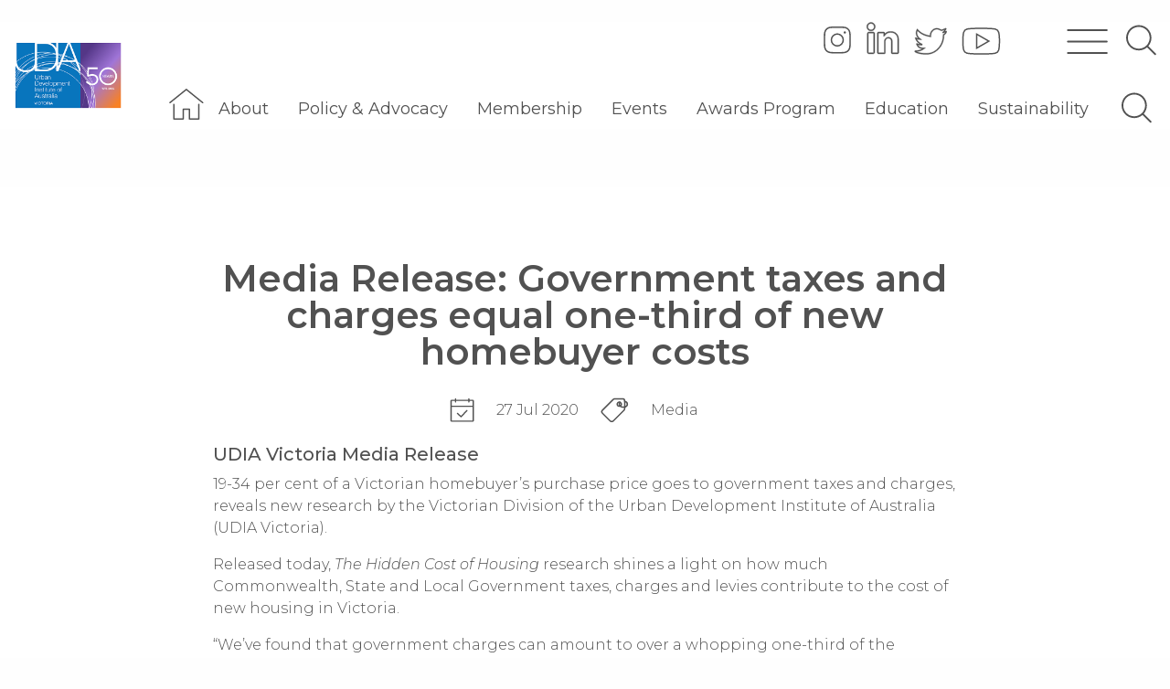

--- FILE ---
content_type: text/html; charset=UTF-8
request_url: https://udiavic.com.au/news/media-release-government-taxes-and-charges-equal-one-third-of-new-homebuyer-costs/
body_size: 35752
content:

<!doctype html>

  <html class="no-js"  dir="ltr" lang="en-AU" prefix="og: https://ogp.me/ns#">

	<head><meta charset="utf-8"><script>if(navigator.userAgent.match(/MSIE|Internet Explorer/i)||navigator.userAgent.match(/Trident\/7\..*?rv:11/i)){var href=document.location.href;if(!href.match(/[?&]nowprocket/)){if(href.indexOf("?")==-1){if(href.indexOf("#")==-1){document.location.href=href+"?nowprocket=1"}else{document.location.href=href.replace("#","?nowprocket=1#")}}else{if(href.indexOf("#")==-1){document.location.href=href+"&nowprocket=1"}else{document.location.href=href.replace("#","&nowprocket=1#")}}}}</script><script>(()=>{class RocketLazyLoadScripts{constructor(){this.v="2.0.4",this.userEvents=["keydown","keyup","mousedown","mouseup","mousemove","mouseover","mouseout","touchmove","touchstart","touchend","touchcancel","wheel","click","dblclick","input"],this.attributeEvents=["onblur","onclick","oncontextmenu","ondblclick","onfocus","onmousedown","onmouseenter","onmouseleave","onmousemove","onmouseout","onmouseover","onmouseup","onmousewheel","onscroll","onsubmit"]}async t(){this.i(),this.o(),/iP(ad|hone)/.test(navigator.userAgent)&&this.h(),this.u(),this.l(this),this.m(),this.k(this),this.p(this),this._(),await Promise.all([this.R(),this.L()]),this.lastBreath=Date.now(),this.S(this),this.P(),this.D(),this.O(),this.M(),await this.C(this.delayedScripts.normal),await this.C(this.delayedScripts.defer),await this.C(this.delayedScripts.async),await this.T(),await this.F(),await this.j(),await this.A(),window.dispatchEvent(new Event("rocket-allScriptsLoaded")),this.everythingLoaded=!0,this.lastTouchEnd&&await new Promise(t=>setTimeout(t,500-Date.now()+this.lastTouchEnd)),this.I(),this.H(),this.U(),this.W()}i(){this.CSPIssue=sessionStorage.getItem("rocketCSPIssue"),document.addEventListener("securitypolicyviolation",t=>{this.CSPIssue||"script-src-elem"!==t.violatedDirective||"data"!==t.blockedURI||(this.CSPIssue=!0,sessionStorage.setItem("rocketCSPIssue",!0))},{isRocket:!0})}o(){window.addEventListener("pageshow",t=>{this.persisted=t.persisted,this.realWindowLoadedFired=!0},{isRocket:!0}),window.addEventListener("pagehide",()=>{this.onFirstUserAction=null},{isRocket:!0})}h(){let t;function e(e){t=e}window.addEventListener("touchstart",e,{isRocket:!0}),window.addEventListener("touchend",function i(o){o.changedTouches[0]&&t.changedTouches[0]&&Math.abs(o.changedTouches[0].pageX-t.changedTouches[0].pageX)<10&&Math.abs(o.changedTouches[0].pageY-t.changedTouches[0].pageY)<10&&o.timeStamp-t.timeStamp<200&&(window.removeEventListener("touchstart",e,{isRocket:!0}),window.removeEventListener("touchend",i,{isRocket:!0}),"INPUT"===o.target.tagName&&"text"===o.target.type||(o.target.dispatchEvent(new TouchEvent("touchend",{target:o.target,bubbles:!0})),o.target.dispatchEvent(new MouseEvent("mouseover",{target:o.target,bubbles:!0})),o.target.dispatchEvent(new PointerEvent("click",{target:o.target,bubbles:!0,cancelable:!0,detail:1,clientX:o.changedTouches[0].clientX,clientY:o.changedTouches[0].clientY})),event.preventDefault()))},{isRocket:!0})}q(t){this.userActionTriggered||("mousemove"!==t.type||this.firstMousemoveIgnored?"keyup"===t.type||"mouseover"===t.type||"mouseout"===t.type||(this.userActionTriggered=!0,this.onFirstUserAction&&this.onFirstUserAction()):this.firstMousemoveIgnored=!0),"click"===t.type&&t.preventDefault(),t.stopPropagation(),t.stopImmediatePropagation(),"touchstart"===this.lastEvent&&"touchend"===t.type&&(this.lastTouchEnd=Date.now()),"click"===t.type&&(this.lastTouchEnd=0),this.lastEvent=t.type,t.composedPath&&t.composedPath()[0].getRootNode()instanceof ShadowRoot&&(t.rocketTarget=t.composedPath()[0]),this.savedUserEvents.push(t)}u(){this.savedUserEvents=[],this.userEventHandler=this.q.bind(this),this.userEvents.forEach(t=>window.addEventListener(t,this.userEventHandler,{passive:!1,isRocket:!0})),document.addEventListener("visibilitychange",this.userEventHandler,{isRocket:!0})}U(){this.userEvents.forEach(t=>window.removeEventListener(t,this.userEventHandler,{passive:!1,isRocket:!0})),document.removeEventListener("visibilitychange",this.userEventHandler,{isRocket:!0}),this.savedUserEvents.forEach(t=>{(t.rocketTarget||t.target).dispatchEvent(new window[t.constructor.name](t.type,t))})}m(){const t="return false",e=Array.from(this.attributeEvents,t=>"data-rocket-"+t),i="["+this.attributeEvents.join("],[")+"]",o="[data-rocket-"+this.attributeEvents.join("],[data-rocket-")+"]",s=(e,i,o)=>{o&&o!==t&&(e.setAttribute("data-rocket-"+i,o),e["rocket"+i]=new Function("event",o),e.setAttribute(i,t))};new MutationObserver(t=>{for(const n of t)"attributes"===n.type&&(n.attributeName.startsWith("data-rocket-")||this.everythingLoaded?n.attributeName.startsWith("data-rocket-")&&this.everythingLoaded&&this.N(n.target,n.attributeName.substring(12)):s(n.target,n.attributeName,n.target.getAttribute(n.attributeName))),"childList"===n.type&&n.addedNodes.forEach(t=>{if(t.nodeType===Node.ELEMENT_NODE)if(this.everythingLoaded)for(const i of[t,...t.querySelectorAll(o)])for(const t of i.getAttributeNames())e.includes(t)&&this.N(i,t.substring(12));else for(const e of[t,...t.querySelectorAll(i)])for(const t of e.getAttributeNames())this.attributeEvents.includes(t)&&s(e,t,e.getAttribute(t))})}).observe(document,{subtree:!0,childList:!0,attributeFilter:[...this.attributeEvents,...e]})}I(){this.attributeEvents.forEach(t=>{document.querySelectorAll("[data-rocket-"+t+"]").forEach(e=>{this.N(e,t)})})}N(t,e){const i=t.getAttribute("data-rocket-"+e);i&&(t.setAttribute(e,i),t.removeAttribute("data-rocket-"+e))}k(t){Object.defineProperty(HTMLElement.prototype,"onclick",{get(){return this.rocketonclick||null},set(e){this.rocketonclick=e,this.setAttribute(t.everythingLoaded?"onclick":"data-rocket-onclick","this.rocketonclick(event)")}})}S(t){function e(e,i){let o=e[i];e[i]=null,Object.defineProperty(e,i,{get:()=>o,set(s){t.everythingLoaded?o=s:e["rocket"+i]=o=s}})}e(document,"onreadystatechange"),e(window,"onload"),e(window,"onpageshow");try{Object.defineProperty(document,"readyState",{get:()=>t.rocketReadyState,set(e){t.rocketReadyState=e},configurable:!0}),document.readyState="loading"}catch(t){console.log("WPRocket DJE readyState conflict, bypassing")}}l(t){this.originalAddEventListener=EventTarget.prototype.addEventListener,this.originalRemoveEventListener=EventTarget.prototype.removeEventListener,this.savedEventListeners=[],EventTarget.prototype.addEventListener=function(e,i,o){o&&o.isRocket||!t.B(e,this)&&!t.userEvents.includes(e)||t.B(e,this)&&!t.userActionTriggered||e.startsWith("rocket-")||t.everythingLoaded?t.originalAddEventListener.call(this,e,i,o):(t.savedEventListeners.push({target:this,remove:!1,type:e,func:i,options:o}),"mouseenter"!==e&&"mouseleave"!==e||t.originalAddEventListener.call(this,e,t.savedUserEvents.push,o))},EventTarget.prototype.removeEventListener=function(e,i,o){o&&o.isRocket||!t.B(e,this)&&!t.userEvents.includes(e)||t.B(e,this)&&!t.userActionTriggered||e.startsWith("rocket-")||t.everythingLoaded?t.originalRemoveEventListener.call(this,e,i,o):t.savedEventListeners.push({target:this,remove:!0,type:e,func:i,options:o})}}J(t,e){this.savedEventListeners=this.savedEventListeners.filter(i=>{let o=i.type,s=i.target||window;return e!==o||t!==s||(this.B(o,s)&&(i.type="rocket-"+o),this.$(i),!1)})}H(){EventTarget.prototype.addEventListener=this.originalAddEventListener,EventTarget.prototype.removeEventListener=this.originalRemoveEventListener,this.savedEventListeners.forEach(t=>this.$(t))}$(t){t.remove?this.originalRemoveEventListener.call(t.target,t.type,t.func,t.options):this.originalAddEventListener.call(t.target,t.type,t.func,t.options)}p(t){let e;function i(e){return t.everythingLoaded?e:e.split(" ").map(t=>"load"===t||t.startsWith("load.")?"rocket-jquery-load":t).join(" ")}function o(o){function s(e){const s=o.fn[e];o.fn[e]=o.fn.init.prototype[e]=function(){return this[0]===window&&t.userActionTriggered&&("string"==typeof arguments[0]||arguments[0]instanceof String?arguments[0]=i(arguments[0]):"object"==typeof arguments[0]&&Object.keys(arguments[0]).forEach(t=>{const e=arguments[0][t];delete arguments[0][t],arguments[0][i(t)]=e})),s.apply(this,arguments),this}}if(o&&o.fn&&!t.allJQueries.includes(o)){const e={DOMContentLoaded:[],"rocket-DOMContentLoaded":[]};for(const t in e)document.addEventListener(t,()=>{e[t].forEach(t=>t())},{isRocket:!0});o.fn.ready=o.fn.init.prototype.ready=function(i){function s(){parseInt(o.fn.jquery)>2?setTimeout(()=>i.bind(document)(o)):i.bind(document)(o)}return"function"==typeof i&&(t.realDomReadyFired?!t.userActionTriggered||t.fauxDomReadyFired?s():e["rocket-DOMContentLoaded"].push(s):e.DOMContentLoaded.push(s)),o([])},s("on"),s("one"),s("off"),t.allJQueries.push(o)}e=o}t.allJQueries=[],o(window.jQuery),Object.defineProperty(window,"jQuery",{get:()=>e,set(t){o(t)}})}P(){const t=new Map;document.write=document.writeln=function(e){const i=document.currentScript,o=document.createRange(),s=i.parentElement;let n=t.get(i);void 0===n&&(n=i.nextSibling,t.set(i,n));const c=document.createDocumentFragment();o.setStart(c,0),c.appendChild(o.createContextualFragment(e)),s.insertBefore(c,n)}}async R(){return new Promise(t=>{this.userActionTriggered?t():this.onFirstUserAction=t})}async L(){return new Promise(t=>{document.addEventListener("DOMContentLoaded",()=>{this.realDomReadyFired=!0,t()},{isRocket:!0})})}async j(){return this.realWindowLoadedFired?Promise.resolve():new Promise(t=>{window.addEventListener("load",t,{isRocket:!0})})}M(){this.pendingScripts=[];this.scriptsMutationObserver=new MutationObserver(t=>{for(const e of t)e.addedNodes.forEach(t=>{"SCRIPT"!==t.tagName||t.noModule||t.isWPRocket||this.pendingScripts.push({script:t,promise:new Promise(e=>{const i=()=>{const i=this.pendingScripts.findIndex(e=>e.script===t);i>=0&&this.pendingScripts.splice(i,1),e()};t.addEventListener("load",i,{isRocket:!0}),t.addEventListener("error",i,{isRocket:!0}),setTimeout(i,1e3)})})})}),this.scriptsMutationObserver.observe(document,{childList:!0,subtree:!0})}async F(){await this.X(),this.pendingScripts.length?(await this.pendingScripts[0].promise,await this.F()):this.scriptsMutationObserver.disconnect()}D(){this.delayedScripts={normal:[],async:[],defer:[]},document.querySelectorAll("script[type$=rocketlazyloadscript]").forEach(t=>{t.hasAttribute("data-rocket-src")?t.hasAttribute("async")&&!1!==t.async?this.delayedScripts.async.push(t):t.hasAttribute("defer")&&!1!==t.defer||"module"===t.getAttribute("data-rocket-type")?this.delayedScripts.defer.push(t):this.delayedScripts.normal.push(t):this.delayedScripts.normal.push(t)})}async _(){await this.L();let t=[];document.querySelectorAll("script[type$=rocketlazyloadscript][data-rocket-src]").forEach(e=>{let i=e.getAttribute("data-rocket-src");if(i&&!i.startsWith("data:")){i.startsWith("//")&&(i=location.protocol+i);try{const o=new URL(i).origin;o!==location.origin&&t.push({src:o,crossOrigin:e.crossOrigin||"module"===e.getAttribute("data-rocket-type")})}catch(t){}}}),t=[...new Map(t.map(t=>[JSON.stringify(t),t])).values()],this.Y(t,"preconnect")}async G(t){if(await this.K(),!0!==t.noModule||!("noModule"in HTMLScriptElement.prototype))return new Promise(e=>{let i;function o(){(i||t).setAttribute("data-rocket-status","executed"),e()}try{if(navigator.userAgent.includes("Firefox/")||""===navigator.vendor||this.CSPIssue)i=document.createElement("script"),[...t.attributes].forEach(t=>{let e=t.nodeName;"type"!==e&&("data-rocket-type"===e&&(e="type"),"data-rocket-src"===e&&(e="src"),i.setAttribute(e,t.nodeValue))}),t.text&&(i.text=t.text),t.nonce&&(i.nonce=t.nonce),i.hasAttribute("src")?(i.addEventListener("load",o,{isRocket:!0}),i.addEventListener("error",()=>{i.setAttribute("data-rocket-status","failed-network"),e()},{isRocket:!0}),setTimeout(()=>{i.isConnected||e()},1)):(i.text=t.text,o()),i.isWPRocket=!0,t.parentNode.replaceChild(i,t);else{const i=t.getAttribute("data-rocket-type"),s=t.getAttribute("data-rocket-src");i?(t.type=i,t.removeAttribute("data-rocket-type")):t.removeAttribute("type"),t.addEventListener("load",o,{isRocket:!0}),t.addEventListener("error",i=>{this.CSPIssue&&i.target.src.startsWith("data:")?(console.log("WPRocket: CSP fallback activated"),t.removeAttribute("src"),this.G(t).then(e)):(t.setAttribute("data-rocket-status","failed-network"),e())},{isRocket:!0}),s?(t.fetchPriority="high",t.removeAttribute("data-rocket-src"),t.src=s):t.src="data:text/javascript;base64,"+window.btoa(unescape(encodeURIComponent(t.text)))}}catch(i){t.setAttribute("data-rocket-status","failed-transform"),e()}});t.setAttribute("data-rocket-status","skipped")}async C(t){const e=t.shift();return e?(e.isConnected&&await this.G(e),this.C(t)):Promise.resolve()}O(){this.Y([...this.delayedScripts.normal,...this.delayedScripts.defer,...this.delayedScripts.async],"preload")}Y(t,e){this.trash=this.trash||[];let i=!0;var o=document.createDocumentFragment();t.forEach(t=>{const s=t.getAttribute&&t.getAttribute("data-rocket-src")||t.src;if(s&&!s.startsWith("data:")){const n=document.createElement("link");n.href=s,n.rel=e,"preconnect"!==e&&(n.as="script",n.fetchPriority=i?"high":"low"),t.getAttribute&&"module"===t.getAttribute("data-rocket-type")&&(n.crossOrigin=!0),t.crossOrigin&&(n.crossOrigin=t.crossOrigin),t.integrity&&(n.integrity=t.integrity),t.nonce&&(n.nonce=t.nonce),o.appendChild(n),this.trash.push(n),i=!1}}),document.head.appendChild(o)}W(){this.trash.forEach(t=>t.remove())}async T(){try{document.readyState="interactive"}catch(t){}this.fauxDomReadyFired=!0;try{await this.K(),this.J(document,"readystatechange"),document.dispatchEvent(new Event("rocket-readystatechange")),await this.K(),document.rocketonreadystatechange&&document.rocketonreadystatechange(),await this.K(),this.J(document,"DOMContentLoaded"),document.dispatchEvent(new Event("rocket-DOMContentLoaded")),await this.K(),this.J(window,"DOMContentLoaded"),window.dispatchEvent(new Event("rocket-DOMContentLoaded"))}catch(t){console.error(t)}}async A(){try{document.readyState="complete"}catch(t){}try{await this.K(),this.J(document,"readystatechange"),document.dispatchEvent(new Event("rocket-readystatechange")),await this.K(),document.rocketonreadystatechange&&document.rocketonreadystatechange(),await this.K(),this.J(window,"load"),window.dispatchEvent(new Event("rocket-load")),await this.K(),window.rocketonload&&window.rocketonload(),await this.K(),this.allJQueries.forEach(t=>t(window).trigger("rocket-jquery-load")),await this.K(),this.J(window,"pageshow");const t=new Event("rocket-pageshow");t.persisted=this.persisted,window.dispatchEvent(t),await this.K(),window.rocketonpageshow&&window.rocketonpageshow({persisted:this.persisted})}catch(t){console.error(t)}}async K(){Date.now()-this.lastBreath>45&&(await this.X(),this.lastBreath=Date.now())}async X(){return document.hidden?new Promise(t=>setTimeout(t)):new Promise(t=>requestAnimationFrame(t))}B(t,e){return e===document&&"readystatechange"===t||(e===document&&"DOMContentLoaded"===t||(e===window&&"DOMContentLoaded"===t||(e===window&&"load"===t||e===window&&"pageshow"===t)))}static run(){(new RocketLazyLoadScripts).t()}}RocketLazyLoadScripts.run()})();</script>
		
		
		<!-- Force IE to use the latest rendering engine available -->
		<meta http-equiv="X-UA-Compatible" content="IE=edge">

		<!-- Mobile Meta -->
		<meta name="viewport" content="width=device-width, initial-scale=1.0">
		<meta class="foundation-mq">
		<!-- Google tag (gtag.js) -->
<script type="rocketlazyloadscript" async data-rocket-src="https://www.googletagmanager.com/gtag/js?id=G-EF18G9SCQ7"></script>
<script type="rocketlazyloadscript">
  window.dataLayer = window.dataLayer || [];
  function gtag(){dataLayer.push(arguments);}
  gtag('js', new Date());

  gtag('config', 'G-EF18G9SCQ7');
</script>
		<!-- Global site tag (gtag.js) - Google Analytics -->
<script type="rocketlazyloadscript" async data-rocket-src="https://www.googletagmanager.com/gtag/js?id=UA-74129919-1"></script>
<script type="rocketlazyloadscript">
  window.dataLayer = window.dataLayer || [];
  function gtag(){dataLayer.push(arguments);}
  gtag('js', new Date());

  gtag('config', 'UA-74129919-1');
</script>
		
     <script type="rocketlazyloadscript" data-rocket-src="https://www.google.com/recaptcha/api.js" async defer></script>
		
		 <script type="rocketlazyloadscript">
   window.onload = function() {
    var $recaptcha = document.querySelector('#g-recaptcha-response');

    if($recaptcha) {
        $recaptcha.setAttribute("required", "required");
    }
};
 </script>
		
		<meta name="google-site-verification" content="nC5UjmhwbEwplhm0Rba9CjfN3QpXmGZSB8sy-GeV66g" />

		
		<!-- If Site Icon isn't set in customizer -->
		
		<link rel="pingback" href="https://udiavic.com.au/xmlrpc.php">

			<style>img:is([sizes="auto" i], [sizes^="auto," i]) { contain-intrinsic-size: 3000px 1500px }</style>
	
		<!-- All in One SEO 4.9.3 - aioseo.com -->
	<meta name="description" content="UDIA Victoria Media Release 19-34 per cent of a Victorian homebuyer&#039;s purchase price goes to government taxes and charges, reveals new research by the Victorian Division of the Urban Development Institute of Australia (UDIA Victoria). Released today, The Hidden Cost of Housing research shines a light on how much Commonwealth, State and Local Government taxes," />
	<meta name="robots" content="max-image-preview:large" />
	<link rel="canonical" href="https://udiavic.com.au/news/media-release-government-taxes-and-charges-equal-one-third-of-new-homebuyer-costs/" />
	<meta name="generator" content="All in One SEO (AIOSEO) 4.9.3" />
		<meta property="og:locale" content="en_US" />
		<meta property="og:site_name" content="UDIA VIC - Urban Development Institute of Australia" />
		<meta property="og:type" content="article" />
		<meta property="og:title" content="Media Release: Government taxes and charges equal one-third of new homebuyer costs - UDIA VIC" />
		<meta property="og:description" content="UDIA Victoria Media Release 19-34 per cent of a Victorian homebuyer&#039;s purchase price goes to government taxes and charges, reveals new research by the Victorian Division of the Urban Development Institute of Australia (UDIA Victoria). Released today, The Hidden Cost of Housing research shines a light on how much Commonwealth, State and Local Government taxes," />
		<meta property="og:url" content="https://udiavic.com.au/news/media-release-government-taxes-and-charges-equal-one-third-of-new-homebuyer-costs/" />
		<meta property="og:image" content="https://udiavic.com.au/wp-content/uploads/2020/09/UDIA-Logo-1.svg" />
		<meta property="og:image:secure_url" content="https://udiavic.com.au/wp-content/uploads/2020/09/UDIA-Logo-1.svg" />
		<meta property="og:image:width" content="99" />
		<meta property="og:image:height" content="99" />
		<meta property="article:published_time" content="2020-07-27T09:19:53+00:00" />
		<meta property="article:modified_time" content="2023-11-20T05:11:15+00:00" />
		<meta name="twitter:card" content="summary_large_image" />
		<meta name="twitter:title" content="Media Release: Government taxes and charges equal one-third of new homebuyer costs - UDIA VIC" />
		<meta name="twitter:description" content="UDIA Victoria Media Release 19-34 per cent of a Victorian homebuyer&#039;s purchase price goes to government taxes and charges, reveals new research by the Victorian Division of the Urban Development Institute of Australia (UDIA Victoria). Released today, The Hidden Cost of Housing research shines a light on how much Commonwealth, State and Local Government taxes," />
		<meta name="twitter:image" content="https://udiavic.com.au/wp-content/uploads/2020/09/UDIA-Logo-1.svg" />
		<script type="application/ld+json" class="aioseo-schema">
			{"@context":"https:\/\/schema.org","@graph":[{"@type":"BreadcrumbList","@id":"https:\/\/udiavic.com.au\/news\/media-release-government-taxes-and-charges-equal-one-third-of-new-homebuyer-costs\/#breadcrumblist","itemListElement":[{"@type":"ListItem","@id":"https:\/\/udiavic.com.au#listItem","position":1,"name":"Home","item":"https:\/\/udiavic.com.au","nextItem":{"@type":"ListItem","@id":"https:\/\/udiavic.com.au\/news\/#listItem","name":"News"}},{"@type":"ListItem","@id":"https:\/\/udiavic.com.au\/news\/#listItem","position":2,"name":"News","item":"https:\/\/udiavic.com.au\/news\/","nextItem":{"@type":"ListItem","@id":"https:\/\/udiavic.com.au\/tag\/media\/#listItem","name":"Media"},"previousItem":{"@type":"ListItem","@id":"https:\/\/udiavic.com.au#listItem","name":"Home"}},{"@type":"ListItem","@id":"https:\/\/udiavic.com.au\/tag\/media\/#listItem","position":3,"name":"Media","item":"https:\/\/udiavic.com.au\/tag\/media\/","nextItem":{"@type":"ListItem","@id":"https:\/\/udiavic.com.au\/news\/media-release-government-taxes-and-charges-equal-one-third-of-new-homebuyer-costs\/#listItem","name":"Media Release: Government taxes and charges equal one-third of new homebuyer costs"},"previousItem":{"@type":"ListItem","@id":"https:\/\/udiavic.com.au\/news\/#listItem","name":"News"}},{"@type":"ListItem","@id":"https:\/\/udiavic.com.au\/news\/media-release-government-taxes-and-charges-equal-one-third-of-new-homebuyer-costs\/#listItem","position":4,"name":"Media Release: Government taxes and charges equal one-third of new homebuyer costs","previousItem":{"@type":"ListItem","@id":"https:\/\/udiavic.com.au\/tag\/media\/#listItem","name":"Media"}}]},{"@type":"Organization","@id":"https:\/\/udiavic.com.au\/#organization","name":"UDIA VIC","description":"Urban Development Institute of Australia","url":"https:\/\/udiavic.com.au\/","logo":{"@type":"ImageObject","url":"https:\/\/udiavic.com.au\/wp-content\/uploads\/2025\/04\/UDIA-50-Web-logo.png","@id":"https:\/\/udiavic.com.au\/news\/media-release-government-taxes-and-charges-equal-one-third-of-new-homebuyer-costs\/#organizationLogo","width":400,"height":250},"image":{"@id":"https:\/\/udiavic.com.au\/news\/media-release-government-taxes-and-charges-equal-one-third-of-new-homebuyer-costs\/#organizationLogo"}},{"@type":"WebPage","@id":"https:\/\/udiavic.com.au\/news\/media-release-government-taxes-and-charges-equal-one-third-of-new-homebuyer-costs\/#webpage","url":"https:\/\/udiavic.com.au\/news\/media-release-government-taxes-and-charges-equal-one-third-of-new-homebuyer-costs\/","name":"Media Release: Government taxes and charges equal one-third of new homebuyer costs - UDIA VIC","description":"UDIA Victoria Media Release 19-34 per cent of a Victorian homebuyer's purchase price goes to government taxes and charges, reveals new research by the Victorian Division of the Urban Development Institute of Australia (UDIA Victoria). Released today, The Hidden Cost of Housing research shines a light on how much Commonwealth, State and Local Government taxes,","inLanguage":"en-AU","isPartOf":{"@id":"https:\/\/udiavic.com.au\/#website"},"breadcrumb":{"@id":"https:\/\/udiavic.com.au\/news\/media-release-government-taxes-and-charges-equal-one-third-of-new-homebuyer-costs\/#breadcrumblist"},"image":{"@type":"ImageObject","url":"https:\/\/udiavic.com.au\/wp-content\/uploads\/2020\/07\/Hidden-Cost-of-Housing_Page_01.jpg","@id":"https:\/\/udiavic.com.au\/news\/media-release-government-taxes-and-charges-equal-one-third-of-new-homebuyer-costs\/#mainImage","width":2000,"height":2000},"primaryImageOfPage":{"@id":"https:\/\/udiavic.com.au\/news\/media-release-government-taxes-and-charges-equal-one-third-of-new-homebuyer-costs\/#mainImage"},"datePublished":"2020-07-27T09:19:53+10:00","dateModified":"2023-11-20T16:11:15+11:00"},{"@type":"WebSite","@id":"https:\/\/udiavic.com.au\/#website","url":"https:\/\/udiavic.com.au\/","name":"UDIA VIC","description":"Urban Development Institute of Australia","inLanguage":"en-AU","publisher":{"@id":"https:\/\/udiavic.com.au\/#organization"}}]}
		</script>
		<!-- All in One SEO -->


	<!-- This site is optimized with the Yoast SEO plugin v26.8 - https://yoast.com/product/yoast-seo-wordpress/ -->
	<title>Media Release: Government taxes and charges equal one-third of new homebuyer costs - UDIA VIC</title>
<link data-rocket-preload as="style" href="https://fonts.googleapis.com/css?family=Montserrat%3A300%2C400%2C500%2C700&#038;display=swap" rel="preload">
<link href="https://fonts.googleapis.com/css?family=Montserrat%3A300%2C400%2C500%2C700&#038;display=swap" media="print" onload="this.media=&#039;all&#039;" rel="stylesheet">
<noscript data-wpr-hosted-gf-parameters=""><link rel="stylesheet" href="https://fonts.googleapis.com/css?family=Montserrat%3A300%2C400%2C500%2C700&#038;display=swap"></noscript>
	<link rel="canonical" href="https://udiavic.com.au/news/media-release-government-taxes-and-charges-equal-one-third-of-new-homebuyer-costs/" />
	<meta property="og:locale" content="en_US" />
	<meta property="og:type" content="article" />
	<meta property="og:title" content="Media Release: Government taxes and charges equal one-third of new homebuyer costs - UDIA VIC" />
	<meta property="og:description" content="UDIA Victoria Media Release 19-34 per cent of a Victorian homebuyer&#8217;s purchase price goes to government taxes and charges, reveals new research by the Victorian Division of the Urban Development Institute of Australia (UDIA Victoria). Released today, The Hidden Cost of Housing research shines a light on how much Commonwealth, State and Local Government taxes,... Read more &raquo;" />
	<meta property="og:url" content="https://udiavic.com.au/news/media-release-government-taxes-and-charges-equal-one-third-of-new-homebuyer-costs/" />
	<meta property="og:site_name" content="UDIA VIC" />
	<meta property="article:modified_time" content="2023-11-20T05:11:15+00:00" />
	<meta property="og:image" content="https://udiavic.com.au/wp-content/uploads/2020/07/Hidden-Cost-of-Housing_Page_01.jpg" />
	<meta property="og:image:width" content="2000" />
	<meta property="og:image:height" content="2000" />
	<meta property="og:image:type" content="image/jpeg" />
	<meta name="twitter:card" content="summary_large_image" />
	<meta name="twitter:label1" content="Est. reading time" />
	<meta name="twitter:data1" content="2 minutes" />
	<script type="application/ld+json" class="yoast-schema-graph">{"@context":"https://schema.org","@graph":[{"@type":"WebPage","@id":"https://udiavic.com.au/news/media-release-government-taxes-and-charges-equal-one-third-of-new-homebuyer-costs/","url":"https://udiavic.com.au/news/media-release-government-taxes-and-charges-equal-one-third-of-new-homebuyer-costs/","name":"Media Release: Government taxes and charges equal one-third of new homebuyer costs - UDIA VIC","isPartOf":{"@id":"https://udiavic.com.au/#website"},"primaryImageOfPage":{"@id":"https://udiavic.com.au/news/media-release-government-taxes-and-charges-equal-one-third-of-new-homebuyer-costs/#primaryimage"},"image":{"@id":"https://udiavic.com.au/news/media-release-government-taxes-and-charges-equal-one-third-of-new-homebuyer-costs/#primaryimage"},"thumbnailUrl":"https://udiavic.com.au/wp-content/uploads/2020/07/Hidden-Cost-of-Housing_Page_01.jpg","datePublished":"2020-07-27T09:19:53+00:00","dateModified":"2023-11-20T05:11:15+00:00","breadcrumb":{"@id":"https://udiavic.com.au/news/media-release-government-taxes-and-charges-equal-one-third-of-new-homebuyer-costs/#breadcrumb"},"inLanguage":"en-AU","potentialAction":[{"@type":"ReadAction","target":["https://udiavic.com.au/news/media-release-government-taxes-and-charges-equal-one-third-of-new-homebuyer-costs/"]}]},{"@type":"ImageObject","inLanguage":"en-AU","@id":"https://udiavic.com.au/news/media-release-government-taxes-and-charges-equal-one-third-of-new-homebuyer-costs/#primaryimage","url":"https://udiavic.com.au/wp-content/uploads/2020/07/Hidden-Cost-of-Housing_Page_01.jpg","contentUrl":"https://udiavic.com.au/wp-content/uploads/2020/07/Hidden-Cost-of-Housing_Page_01.jpg","width":2000,"height":2000},{"@type":"BreadcrumbList","@id":"https://udiavic.com.au/news/media-release-government-taxes-and-charges-equal-one-third-of-new-homebuyer-costs/#breadcrumb","itemListElement":[{"@type":"ListItem","position":1,"name":"Home","item":"https://udiavic.com.au/"},{"@type":"ListItem","position":2,"name":"News","item":"https://udiavic.com.au/news/"},{"@type":"ListItem","position":3,"name":"Media Release: Government taxes and charges equal one-third of new homebuyer costs"}]},{"@type":"WebSite","@id":"https://udiavic.com.au/#website","url":"https://udiavic.com.au/","name":"UDIA VIC","description":"Urban Development Institute of Australia","publisher":{"@id":"https://udiavic.com.au/#organization"},"potentialAction":[{"@type":"SearchAction","target":{"@type":"EntryPoint","urlTemplate":"https://udiavic.com.au/?s={search_term_string}"},"query-input":{"@type":"PropertyValueSpecification","valueRequired":true,"valueName":"search_term_string"}}],"inLanguage":"en-AU"},{"@type":"Organization","@id":"https://udiavic.com.au/#organization","name":"UDIA VIC (Urban Development Institute of Australia)","url":"https://udiavic.com.au/","logo":{"@type":"ImageObject","inLanguage":"en-AU","@id":"https://udiavic.com.au/#/schema/logo/image/","url":"https://udiavic.com.au/wp-content/uploads/2020/08/cropped-udia-logo-small-1.png","contentUrl":"https://udiavic.com.au/wp-content/uploads/2020/08/cropped-udia-logo-small-1.png","width":512,"height":512,"caption":"UDIA VIC (Urban Development Institute of Australia)"},"image":{"@id":"https://udiavic.com.au/#/schema/logo/image/"}}]}</script>
	<!-- / Yoast SEO plugin. -->


<link rel='dns-prefetch' href='//cdnjs.cloudflare.com' />
<link rel='dns-prefetch' href='//cdn.jsdelivr.net' />
<link rel='dns-prefetch' href='//ajax.googleapis.com' />
<link rel='dns-prefetch' href='//fonts.googleapis.com' />
<link href='https://fonts.gstatic.com' crossorigin rel='preconnect' />
<link rel="alternate" type="application/rss+xml" title="UDIA VIC &raquo; Feed" href="https://udiavic.com.au/feed/" />
<link rel="alternate" type="application/rss+xml" title="UDIA VIC &raquo; Comments Feed" href="https://udiavic.com.au/comments/feed/" />
		<!-- This site uses the Google Analytics by MonsterInsights plugin v9.11.1 - Using Analytics tracking - https://www.monsterinsights.com/ -->
							<script type="rocketlazyloadscript" data-rocket-src="//www.googletagmanager.com/gtag/js?id=G-EF18G9SCQ7"  data-cfasync="false" data-wpfc-render="false" data-rocket-type="text/javascript" async></script>
			<script type="rocketlazyloadscript" data-cfasync="false" data-wpfc-render="false" data-rocket-type="text/javascript">
				var mi_version = '9.11.1';
				var mi_track_user = true;
				var mi_no_track_reason = '';
								var MonsterInsightsDefaultLocations = {"page_location":"https:\/\/udiavic.com.au\/news\/media-release-government-taxes-and-charges-equal-one-third-of-new-homebuyer-costs\/"};
								if ( typeof MonsterInsightsPrivacyGuardFilter === 'function' ) {
					var MonsterInsightsLocations = (typeof MonsterInsightsExcludeQuery === 'object') ? MonsterInsightsPrivacyGuardFilter( MonsterInsightsExcludeQuery ) : MonsterInsightsPrivacyGuardFilter( MonsterInsightsDefaultLocations );
				} else {
					var MonsterInsightsLocations = (typeof MonsterInsightsExcludeQuery === 'object') ? MonsterInsightsExcludeQuery : MonsterInsightsDefaultLocations;
				}

								var disableStrs = [
										'ga-disable-G-EF18G9SCQ7',
									];

				/* Function to detect opted out users */
				function __gtagTrackerIsOptedOut() {
					for (var index = 0; index < disableStrs.length; index++) {
						if (document.cookie.indexOf(disableStrs[index] + '=true') > -1) {
							return true;
						}
					}

					return false;
				}

				/* Disable tracking if the opt-out cookie exists. */
				if (__gtagTrackerIsOptedOut()) {
					for (var index = 0; index < disableStrs.length; index++) {
						window[disableStrs[index]] = true;
					}
				}

				/* Opt-out function */
				function __gtagTrackerOptout() {
					for (var index = 0; index < disableStrs.length; index++) {
						document.cookie = disableStrs[index] + '=true; expires=Thu, 31 Dec 2099 23:59:59 UTC; path=/';
						window[disableStrs[index]] = true;
					}
				}

				if ('undefined' === typeof gaOptout) {
					function gaOptout() {
						__gtagTrackerOptout();
					}
				}
								window.dataLayer = window.dataLayer || [];

				window.MonsterInsightsDualTracker = {
					helpers: {},
					trackers: {},
				};
				if (mi_track_user) {
					function __gtagDataLayer() {
						dataLayer.push(arguments);
					}

					function __gtagTracker(type, name, parameters) {
						if (!parameters) {
							parameters = {};
						}

						if (parameters.send_to) {
							__gtagDataLayer.apply(null, arguments);
							return;
						}

						if (type === 'event') {
														parameters.send_to = monsterinsights_frontend.v4_id;
							var hookName = name;
							if (typeof parameters['event_category'] !== 'undefined') {
								hookName = parameters['event_category'] + ':' + name;
							}

							if (typeof MonsterInsightsDualTracker.trackers[hookName] !== 'undefined') {
								MonsterInsightsDualTracker.trackers[hookName](parameters);
							} else {
								__gtagDataLayer('event', name, parameters);
							}
							
						} else {
							__gtagDataLayer.apply(null, arguments);
						}
					}

					__gtagTracker('js', new Date());
					__gtagTracker('set', {
						'developer_id.dZGIzZG': true,
											});
					if ( MonsterInsightsLocations.page_location ) {
						__gtagTracker('set', MonsterInsightsLocations);
					}
										__gtagTracker('config', 'G-EF18G9SCQ7', {"forceSSL":"true","link_attribution":"true"} );
										window.gtag = __gtagTracker;										(function () {
						/* https://developers.google.com/analytics/devguides/collection/analyticsjs/ */
						/* ga and __gaTracker compatibility shim. */
						var noopfn = function () {
							return null;
						};
						var newtracker = function () {
							return new Tracker();
						};
						var Tracker = function () {
							return null;
						};
						var p = Tracker.prototype;
						p.get = noopfn;
						p.set = noopfn;
						p.send = function () {
							var args = Array.prototype.slice.call(arguments);
							args.unshift('send');
							__gaTracker.apply(null, args);
						};
						var __gaTracker = function () {
							var len = arguments.length;
							if (len === 0) {
								return;
							}
							var f = arguments[len - 1];
							if (typeof f !== 'object' || f === null || typeof f.hitCallback !== 'function') {
								if ('send' === arguments[0]) {
									var hitConverted, hitObject = false, action;
									if ('event' === arguments[1]) {
										if ('undefined' !== typeof arguments[3]) {
											hitObject = {
												'eventAction': arguments[3],
												'eventCategory': arguments[2],
												'eventLabel': arguments[4],
												'value': arguments[5] ? arguments[5] : 1,
											}
										}
									}
									if ('pageview' === arguments[1]) {
										if ('undefined' !== typeof arguments[2]) {
											hitObject = {
												'eventAction': 'page_view',
												'page_path': arguments[2],
											}
										}
									}
									if (typeof arguments[2] === 'object') {
										hitObject = arguments[2];
									}
									if (typeof arguments[5] === 'object') {
										Object.assign(hitObject, arguments[5]);
									}
									if ('undefined' !== typeof arguments[1].hitType) {
										hitObject = arguments[1];
										if ('pageview' === hitObject.hitType) {
											hitObject.eventAction = 'page_view';
										}
									}
									if (hitObject) {
										action = 'timing' === arguments[1].hitType ? 'timing_complete' : hitObject.eventAction;
										hitConverted = mapArgs(hitObject);
										__gtagTracker('event', action, hitConverted);
									}
								}
								return;
							}

							function mapArgs(args) {
								var arg, hit = {};
								var gaMap = {
									'eventCategory': 'event_category',
									'eventAction': 'event_action',
									'eventLabel': 'event_label',
									'eventValue': 'event_value',
									'nonInteraction': 'non_interaction',
									'timingCategory': 'event_category',
									'timingVar': 'name',
									'timingValue': 'value',
									'timingLabel': 'event_label',
									'page': 'page_path',
									'location': 'page_location',
									'title': 'page_title',
									'referrer' : 'page_referrer',
								};
								for (arg in args) {
																		if (!(!args.hasOwnProperty(arg) || !gaMap.hasOwnProperty(arg))) {
										hit[gaMap[arg]] = args[arg];
									} else {
										hit[arg] = args[arg];
									}
								}
								return hit;
							}

							try {
								f.hitCallback();
							} catch (ex) {
							}
						};
						__gaTracker.create = newtracker;
						__gaTracker.getByName = newtracker;
						__gaTracker.getAll = function () {
							return [];
						};
						__gaTracker.remove = noopfn;
						__gaTracker.loaded = true;
						window['__gaTracker'] = __gaTracker;
					})();
									} else {
										console.log("");
					(function () {
						function __gtagTracker() {
							return null;
						}

						window['__gtagTracker'] = __gtagTracker;
						window['gtag'] = __gtagTracker;
					})();
									}
			</script>
							<!-- / Google Analytics by MonsterInsights -->
		<style id='wp-emoji-styles-inline-css' type='text/css'>

	img.wp-smiley, img.emoji {
		display: inline !important;
		border: none !important;
		box-shadow: none !important;
		height: 1em !important;
		width: 1em !important;
		margin: 0 0.07em !important;
		vertical-align: -0.1em !important;
		background: none !important;
		padding: 0 !important;
	}
</style>
<link rel='stylesheet' id='wp-block-library-css' href='https://udiavic.com.au/wp-includes/css/dist/block-library/style.min.css?ver=6.8.2' type='text/css' media='all' />
<style id='classic-theme-styles-inline-css' type='text/css'>
/*! This file is auto-generated */
.wp-block-button__link{color:#fff;background-color:#32373c;border-radius:9999px;box-shadow:none;text-decoration:none;padding:calc(.667em + 2px) calc(1.333em + 2px);font-size:1.125em}.wp-block-file__button{background:#32373c;color:#fff;text-decoration:none}
</style>
<link rel='stylesheet' id='aioseo/css/src/vue/standalone/blocks/table-of-contents/global.scss-css' href='https://udiavic.com.au/wp-content/plugins/all-in-one-seo-pack/dist/Lite/assets/css/table-of-contents/global.e90f6d47.css?ver=4.9.3' type='text/css' media='all' />
<link rel='stylesheet' id='cb-carousel-style-css' href='https://udiavic.com.au/wp-content/plugins/carousel-block/blocks/../build/carousel-legacy/style-index.css?ver=2.0.6' type='text/css' media='all' />
<style id='cb-carousel-v2-style-inline-css' type='text/css'>
.wp-block-cb-carousel-v2{position:relative}.wp-block-cb-carousel-v2[data-cb-pagination=true] .swiper-horizontal{margin-bottom:calc(var(--wp--custom--carousel-block--pagination-bullet-size, 8px)*4)}.wp-block-cb-carousel-v2 .cb-button-next,.wp-block-cb-carousel-v2 .cb-button-prev{color:var(--wp--custom--carousel-block--navigation-color,#000);height:var(--wp--custom--carousel-block--navigation-size,22px);margin-top:calc(0px - var(--wp--custom--carousel-block--navigation-size, 22px)/2);width:calc(var(--wp--custom--carousel-block--navigation-size, 22px)/44*27)}.wp-block-cb-carousel-v2 .cb-button-next:after,.wp-block-cb-carousel-v2 .cb-button-prev:after{font-size:var(--wp--custom--carousel-block--navigation-size,22px)}.wp-block-cb-carousel-v2 .cb-button-next:hover,.wp-block-cb-carousel-v2 .cb-button-prev:hover{color:var(--wp--custom--carousel-block--navigation-hover-color,var(--wp--custom--carousel-block--navigation-color,#000))}.wp-block-cb-carousel-v2 .cb-button-prev,.wp-block-cb-carousel-v2.cb-rtl .cb-button-next{left:calc(var(--wp--custom--carousel-block--navigation-size, 22px)*-1/44*27 - var(--wp--custom--carousel-block--navigation-sides-offset, 10px));right:auto}.wp-block-cb-carousel-v2 .cb-button-next,.wp-block-cb-carousel-v2.cb-rtl .cb-button-prev{left:auto;right:calc(var(--wp--custom--carousel-block--navigation-size, 22px)*-1/44*27 - var(--wp--custom--carousel-block--navigation-sides-offset, 10px))}.wp-block-cb-carousel-v2.cb-rtl .cb-button-next,.wp-block-cb-carousel-v2.cb-rtl .cb-button-prev{transform:scaleX(-1)}.wp-block-cb-carousel-v2 .cb-pagination.swiper-pagination-horizontal{bottom:var(--wp--custom--carousel-block--pagination-bottom,-20px);display:flex;justify-content:center;top:var(--wp--custom--carousel-block--pagination-top,auto)}.wp-block-cb-carousel-v2 .cb-pagination.swiper-pagination-horizontal.swiper-pagination-bullets .cb-pagination-bullet{margin:0 var(--wp--custom--carousel-block--pagination-bullet-horizontal-gap,4px)}.wp-block-cb-carousel-v2 .cb-pagination .cb-pagination-bullet{background:var(--wp--custom--carousel-block--pagination-bullet-color,var(--wp--custom--carousel-block--pagination-bullet-inactive-color,#000));height:var(--wp--custom--carousel-block--pagination-bullet-size,8px);opacity:var(--wp--custom--carousel-block--pagination-bullet-inactive-opacity,var(--wp--custom--carousel-block--pagination-bullet-opacity,.2));width:var(--wp--custom--carousel-block--pagination-bullet-size,8px)}.wp-block-cb-carousel-v2 .cb-pagination .cb-pagination-bullet.swiper-pagination-bullet-active{background:var(--wp--custom--carousel-block--pagination-bullet-active-color,#000);opacity:var(--wp--custom--carousel-block--pagination-bullet-active-opacity,1)}.wp-block-cb-carousel-v2 .cb-pagination .cb-pagination-bullet:not(.swiper-pagination-bullet-active):hover{background:var(--wp--custom--carousel-block--pagination-bullet-hover-color,var(--wp--custom--carousel-block--pagination-bullet-inactive-hover-color,var(--wp--custom--carousel-block--pagination-bullet-active-color,#000)));opacity:var(--wp--custom--carousel-block--pagination-bullet-inactive-hover-opacity,var(--wp--custom--carousel-block--pagination-bullet-inactive-opacity,.2))}.wp-block-cb-carousel-v2.alignfull .cb-button-next,.wp-block-cb-carousel-v2.alignfull .cb-button-prev{color:var(--wp--custom--carousel-block--navigation-alignfull-color,#000)}.wp-block-cb-carousel-v2.alignfull .cb-button-prev,.wp-block-cb-carousel-v2.alignfull.cb-rtl .cb-button-next{left:var(--wp--custom--carousel-block--navigation-sides-offset,10px);right:auto}.wp-block-cb-carousel-v2.alignfull .cb-button-next,.wp-block-cb-carousel-v2.alignfull.cb-rtl .cb-button-prev{left:auto;right:var(--wp--custom--carousel-block--navigation-sides-offset,10px)}.wp-block-cb-carousel-v2 .wp-block-image{margin-bottom:var(--wp--custom--carousel-block--image-margin-bottom,0);margin-top:var(--wp--custom--carousel-block--image-margin-top,0)}.wp-block-cb-carousel-v2 .wp-block-cover{margin-bottom:var(--wp--custom--carousel-block--cover-margin-bottom,0);margin-top:var(--wp--custom--carousel-block--cover-margin-top,0)}.wp-block-cb-carousel-v2 .wp-block-cover.aligncenter,.wp-block-cb-carousel-v2 .wp-block-image.aligncenter{margin-left:auto!important;margin-right:auto!important}

</style>
<style id='safe-svg-svg-icon-style-inline-css' type='text/css'>
.safe-svg-cover{text-align:center}.safe-svg-cover .safe-svg-inside{display:inline-block;max-width:100%}.safe-svg-cover svg{fill:currentColor;height:100%;max-height:100%;max-width:100%;width:100%}

</style>
<style id='filebird-block-filebird-gallery-style-inline-css' type='text/css'>
ul.filebird-block-filebird-gallery{margin:auto!important;padding:0!important;width:100%}ul.filebird-block-filebird-gallery.layout-grid{display:grid;grid-gap:20px;align-items:stretch;grid-template-columns:repeat(var(--columns),1fr);justify-items:stretch}ul.filebird-block-filebird-gallery.layout-grid li img{border:1px solid #ccc;box-shadow:2px 2px 6px 0 rgba(0,0,0,.3);height:100%;max-width:100%;-o-object-fit:cover;object-fit:cover;width:100%}ul.filebird-block-filebird-gallery.layout-masonry{-moz-column-count:var(--columns);-moz-column-gap:var(--space);column-gap:var(--space);-moz-column-width:var(--min-width);columns:var(--min-width) var(--columns);display:block;overflow:auto}ul.filebird-block-filebird-gallery.layout-masonry li{margin-bottom:var(--space)}ul.filebird-block-filebird-gallery li{list-style:none}ul.filebird-block-filebird-gallery li figure{height:100%;margin:0;padding:0;position:relative;width:100%}ul.filebird-block-filebird-gallery li figure figcaption{background:linear-gradient(0deg,rgba(0,0,0,.7),rgba(0,0,0,.3) 70%,transparent);bottom:0;box-sizing:border-box;color:#fff;font-size:.8em;margin:0;max-height:100%;overflow:auto;padding:3em .77em .7em;position:absolute;text-align:center;width:100%;z-index:2}ul.filebird-block-filebird-gallery li figure figcaption a{color:inherit}

</style>
<style id='global-styles-inline-css' type='text/css'>
:root{--wp--preset--aspect-ratio--square: 1;--wp--preset--aspect-ratio--4-3: 4/3;--wp--preset--aspect-ratio--3-4: 3/4;--wp--preset--aspect-ratio--3-2: 3/2;--wp--preset--aspect-ratio--2-3: 2/3;--wp--preset--aspect-ratio--16-9: 16/9;--wp--preset--aspect-ratio--9-16: 9/16;--wp--preset--color--black: #000000;--wp--preset--color--cyan-bluish-gray: #abb8c3;--wp--preset--color--white: #ffffff;--wp--preset--color--pale-pink: #f78da7;--wp--preset--color--vivid-red: #cf2e2e;--wp--preset--color--luminous-vivid-orange: #ff6900;--wp--preset--color--luminous-vivid-amber: #fcb900;--wp--preset--color--light-green-cyan: #7bdcb5;--wp--preset--color--vivid-green-cyan: #00d084;--wp--preset--color--pale-cyan-blue: #8ed1fc;--wp--preset--color--vivid-cyan-blue: #0693e3;--wp--preset--color--vivid-purple: #9b51e0;--wp--preset--gradient--vivid-cyan-blue-to-vivid-purple: linear-gradient(135deg,rgba(6,147,227,1) 0%,rgb(155,81,224) 100%);--wp--preset--gradient--light-green-cyan-to-vivid-green-cyan: linear-gradient(135deg,rgb(122,220,180) 0%,rgb(0,208,130) 100%);--wp--preset--gradient--luminous-vivid-amber-to-luminous-vivid-orange: linear-gradient(135deg,rgba(252,185,0,1) 0%,rgba(255,105,0,1) 100%);--wp--preset--gradient--luminous-vivid-orange-to-vivid-red: linear-gradient(135deg,rgba(255,105,0,1) 0%,rgb(207,46,46) 100%);--wp--preset--gradient--very-light-gray-to-cyan-bluish-gray: linear-gradient(135deg,rgb(238,238,238) 0%,rgb(169,184,195) 100%);--wp--preset--gradient--cool-to-warm-spectrum: linear-gradient(135deg,rgb(74,234,220) 0%,rgb(151,120,209) 20%,rgb(207,42,186) 40%,rgb(238,44,130) 60%,rgb(251,105,98) 80%,rgb(254,248,76) 100%);--wp--preset--gradient--blush-light-purple: linear-gradient(135deg,rgb(255,206,236) 0%,rgb(152,150,240) 100%);--wp--preset--gradient--blush-bordeaux: linear-gradient(135deg,rgb(254,205,165) 0%,rgb(254,45,45) 50%,rgb(107,0,62) 100%);--wp--preset--gradient--luminous-dusk: linear-gradient(135deg,rgb(255,203,112) 0%,rgb(199,81,192) 50%,rgb(65,88,208) 100%);--wp--preset--gradient--pale-ocean: linear-gradient(135deg,rgb(255,245,203) 0%,rgb(182,227,212) 50%,rgb(51,167,181) 100%);--wp--preset--gradient--electric-grass: linear-gradient(135deg,rgb(202,248,128) 0%,rgb(113,206,126) 100%);--wp--preset--gradient--midnight: linear-gradient(135deg,rgb(2,3,129) 0%,rgb(40,116,252) 100%);--wp--preset--font-size--small: 13px;--wp--preset--font-size--medium: 20px;--wp--preset--font-size--large: 36px;--wp--preset--font-size--x-large: 42px;--wp--preset--spacing--20: 0.44rem;--wp--preset--spacing--30: 0.67rem;--wp--preset--spacing--40: 1rem;--wp--preset--spacing--50: 1.5rem;--wp--preset--spacing--60: 2.25rem;--wp--preset--spacing--70: 3.38rem;--wp--preset--spacing--80: 5.06rem;--wp--preset--shadow--natural: 6px 6px 9px rgba(0, 0, 0, 0.2);--wp--preset--shadow--deep: 12px 12px 50px rgba(0, 0, 0, 0.4);--wp--preset--shadow--sharp: 6px 6px 0px rgba(0, 0, 0, 0.2);--wp--preset--shadow--outlined: 6px 6px 0px -3px rgba(255, 255, 255, 1), 6px 6px rgba(0, 0, 0, 1);--wp--preset--shadow--crisp: 6px 6px 0px rgba(0, 0, 0, 1);}:where(.is-layout-flex){gap: 0.5em;}:where(.is-layout-grid){gap: 0.5em;}body .is-layout-flex{display: flex;}.is-layout-flex{flex-wrap: wrap;align-items: center;}.is-layout-flex > :is(*, div){margin: 0;}body .is-layout-grid{display: grid;}.is-layout-grid > :is(*, div){margin: 0;}:where(.wp-block-columns.is-layout-flex){gap: 2em;}:where(.wp-block-columns.is-layout-grid){gap: 2em;}:where(.wp-block-post-template.is-layout-flex){gap: 1.25em;}:where(.wp-block-post-template.is-layout-grid){gap: 1.25em;}.has-black-color{color: var(--wp--preset--color--black) !important;}.has-cyan-bluish-gray-color{color: var(--wp--preset--color--cyan-bluish-gray) !important;}.has-white-color{color: var(--wp--preset--color--white) !important;}.has-pale-pink-color{color: var(--wp--preset--color--pale-pink) !important;}.has-vivid-red-color{color: var(--wp--preset--color--vivid-red) !important;}.has-luminous-vivid-orange-color{color: var(--wp--preset--color--luminous-vivid-orange) !important;}.has-luminous-vivid-amber-color{color: var(--wp--preset--color--luminous-vivid-amber) !important;}.has-light-green-cyan-color{color: var(--wp--preset--color--light-green-cyan) !important;}.has-vivid-green-cyan-color{color: var(--wp--preset--color--vivid-green-cyan) !important;}.has-pale-cyan-blue-color{color: var(--wp--preset--color--pale-cyan-blue) !important;}.has-vivid-cyan-blue-color{color: var(--wp--preset--color--vivid-cyan-blue) !important;}.has-vivid-purple-color{color: var(--wp--preset--color--vivid-purple) !important;}.has-black-background-color{background-color: var(--wp--preset--color--black) !important;}.has-cyan-bluish-gray-background-color{background-color: var(--wp--preset--color--cyan-bluish-gray) !important;}.has-white-background-color{background-color: var(--wp--preset--color--white) !important;}.has-pale-pink-background-color{background-color: var(--wp--preset--color--pale-pink) !important;}.has-vivid-red-background-color{background-color: var(--wp--preset--color--vivid-red) !important;}.has-luminous-vivid-orange-background-color{background-color: var(--wp--preset--color--luminous-vivid-orange) !important;}.has-luminous-vivid-amber-background-color{background-color: var(--wp--preset--color--luminous-vivid-amber) !important;}.has-light-green-cyan-background-color{background-color: var(--wp--preset--color--light-green-cyan) !important;}.has-vivid-green-cyan-background-color{background-color: var(--wp--preset--color--vivid-green-cyan) !important;}.has-pale-cyan-blue-background-color{background-color: var(--wp--preset--color--pale-cyan-blue) !important;}.has-vivid-cyan-blue-background-color{background-color: var(--wp--preset--color--vivid-cyan-blue) !important;}.has-vivid-purple-background-color{background-color: var(--wp--preset--color--vivid-purple) !important;}.has-black-border-color{border-color: var(--wp--preset--color--black) !important;}.has-cyan-bluish-gray-border-color{border-color: var(--wp--preset--color--cyan-bluish-gray) !important;}.has-white-border-color{border-color: var(--wp--preset--color--white) !important;}.has-pale-pink-border-color{border-color: var(--wp--preset--color--pale-pink) !important;}.has-vivid-red-border-color{border-color: var(--wp--preset--color--vivid-red) !important;}.has-luminous-vivid-orange-border-color{border-color: var(--wp--preset--color--luminous-vivid-orange) !important;}.has-luminous-vivid-amber-border-color{border-color: var(--wp--preset--color--luminous-vivid-amber) !important;}.has-light-green-cyan-border-color{border-color: var(--wp--preset--color--light-green-cyan) !important;}.has-vivid-green-cyan-border-color{border-color: var(--wp--preset--color--vivid-green-cyan) !important;}.has-pale-cyan-blue-border-color{border-color: var(--wp--preset--color--pale-cyan-blue) !important;}.has-vivid-cyan-blue-border-color{border-color: var(--wp--preset--color--vivid-cyan-blue) !important;}.has-vivid-purple-border-color{border-color: var(--wp--preset--color--vivid-purple) !important;}.has-vivid-cyan-blue-to-vivid-purple-gradient-background{background: var(--wp--preset--gradient--vivid-cyan-blue-to-vivid-purple) !important;}.has-light-green-cyan-to-vivid-green-cyan-gradient-background{background: var(--wp--preset--gradient--light-green-cyan-to-vivid-green-cyan) !important;}.has-luminous-vivid-amber-to-luminous-vivid-orange-gradient-background{background: var(--wp--preset--gradient--luminous-vivid-amber-to-luminous-vivid-orange) !important;}.has-luminous-vivid-orange-to-vivid-red-gradient-background{background: var(--wp--preset--gradient--luminous-vivid-orange-to-vivid-red) !important;}.has-very-light-gray-to-cyan-bluish-gray-gradient-background{background: var(--wp--preset--gradient--very-light-gray-to-cyan-bluish-gray) !important;}.has-cool-to-warm-spectrum-gradient-background{background: var(--wp--preset--gradient--cool-to-warm-spectrum) !important;}.has-blush-light-purple-gradient-background{background: var(--wp--preset--gradient--blush-light-purple) !important;}.has-blush-bordeaux-gradient-background{background: var(--wp--preset--gradient--blush-bordeaux) !important;}.has-luminous-dusk-gradient-background{background: var(--wp--preset--gradient--luminous-dusk) !important;}.has-pale-ocean-gradient-background{background: var(--wp--preset--gradient--pale-ocean) !important;}.has-electric-grass-gradient-background{background: var(--wp--preset--gradient--electric-grass) !important;}.has-midnight-gradient-background{background: var(--wp--preset--gradient--midnight) !important;}.has-small-font-size{font-size: var(--wp--preset--font-size--small) !important;}.has-medium-font-size{font-size: var(--wp--preset--font-size--medium) !important;}.has-large-font-size{font-size: var(--wp--preset--font-size--large) !important;}.has-x-large-font-size{font-size: var(--wp--preset--font-size--x-large) !important;}
:where(.wp-block-post-template.is-layout-flex){gap: 1.25em;}:where(.wp-block-post-template.is-layout-grid){gap: 1.25em;}
:where(.wp-block-columns.is-layout-flex){gap: 2em;}:where(.wp-block-columns.is-layout-grid){gap: 2em;}
:root :where(.wp-block-pullquote){font-size: 1.5em;line-height: 1.6;}
</style>

<link rel='stylesheet' id='slick-theme-styles-css' href='https://cdnjs.cloudflare.com/ajax/libs/slick-carousel/1.9.0/slick.css?ver=6.8.2' type='text/css' media='all' />
<link rel='stylesheet' id='jquery-ui-css-css' href='//ajax.googleapis.com/ajax/libs/jqueryui/1.11.3/themes/smoothness/jquery-ui.css?ver=6.8.2' type='text/css' media='all' />
<link rel='stylesheet' id='site-css-css' href='https://udiavic.com.au/wp-content/cache/background-css/1/udiavic.com.au/wp-content/themes/udia/assets/styles/style.css?ver=1598830556&wpr_t=1769746081' type='text/css' media='all' />
<script type="rocketlazyloadscript" data-rocket-type="text/javascript" data-rocket-src="https://udiavic.com.au/wp-content/plugins/google-analytics-for-wordpress/assets/js/frontend-gtag.js?ver=9.11.1" id="monsterinsights-frontend-script-js" async="async" data-wp-strategy="async"></script>
<script data-cfasync="false" data-wpfc-render="false" type="text/javascript" id='monsterinsights-frontend-script-js-extra'>/* <![CDATA[ */
var monsterinsights_frontend = {"js_events_tracking":"true","download_extensions":"doc,pdf,ppt,zip,xls,docx,pptx,xlsx","inbound_paths":"[{\"path\":\"\\\/go\\\/\",\"label\":\"affiliate\"},{\"path\":\"\\\/recommend\\\/\",\"label\":\"affiliate\"}]","home_url":"https:\/\/udiavic.com.au","hash_tracking":"false","v4_id":"G-EF18G9SCQ7"};/* ]]> */
</script>
<script type="rocketlazyloadscript" data-rocket-type="text/javascript" data-rocket-src="https://udiavic.com.au/wp-includes/js/jquery/jquery.min.js?ver=3.7.1" id="jquery-core-js" data-rocket-defer defer></script>
<script type="rocketlazyloadscript" data-rocket-type="text/javascript" data-rocket-src="https://udiavic.com.au/wp-includes/js/jquery/jquery-migrate.min.js?ver=3.4.1" id="jquery-migrate-js" data-rocket-defer defer></script>
<link rel="https://api.w.org/" href="https://udiavic.com.au/wp-json/" /><link rel="alternate" title="JSON" type="application/json" href="https://udiavic.com.au/wp-json/wp/v2/news/4255" /><link rel='shortlink' href='https://udiavic.com.au/?p=4255' />
		<!-- Custom Logo: hide header text -->
		<style id="custom-logo-css" type="text/css">
			.site-title, .site-description {
				position: absolute;
				clip-path: inset(50%);
			}
		</style>
		<link rel="alternate" title="oEmbed (JSON)" type="application/json+oembed" href="https://udiavic.com.au/wp-json/oembed/1.0/embed?url=https%3A%2F%2Fudiavic.com.au%2Fnews%2Fmedia-release-government-taxes-and-charges-equal-one-third-of-new-homebuyer-costs%2F" />
<link rel="alternate" title="oEmbed (XML)" type="text/xml+oembed" href="https://udiavic.com.au/wp-json/oembed/1.0/embed?url=https%3A%2F%2Fudiavic.com.au%2Fnews%2Fmedia-release-government-taxes-and-charges-equal-one-third-of-new-homebuyer-costs%2F&#038;format=xml" />

		<script type="rocketlazyloadscript">
		(function(h,o,t,j,a,r){
			h.hj=h.hj||function(){(h.hj.q=h.hj.q||[]).push(arguments)};
			h._hjSettings={hjid:4938734,hjsv:5};
			a=o.getElementsByTagName('head')[0];
			r=o.createElement('script');r.async=1;
			r.src=t+h._hjSettings.hjid+j+h._hjSettings.hjsv;
			a.appendChild(r);
		})(window,document,'//static.hotjar.com/c/hotjar-','.js?sv=');
		</script>
		<style id="uagb-style-conditional-extension">@media (min-width: 1025px){body .uag-hide-desktop.uagb-google-map__wrap,body .uag-hide-desktop{display:none !important}}@media (min-width: 768px) and (max-width: 1024px){body .uag-hide-tab.uagb-google-map__wrap,body .uag-hide-tab{display:none !important}}@media (max-width: 767px){body .uag-hide-mob.uagb-google-map__wrap,body .uag-hide-mob{display:none !important}}</style><link rel="icon" href="https://udiavic.com.au/wp-content/uploads/2020/08/cropped-udia-logo-small-1-125x125.png" sizes="32x32" />
<link rel="icon" href="https://udiavic.com.au/wp-content/uploads/2020/08/cropped-udia-logo-small-1-300x300.png" sizes="192x192" />
<link rel="apple-touch-icon" href="https://udiavic.com.au/wp-content/uploads/2020/08/cropped-udia-logo-small-1-300x300.png" />
<meta name="msapplication-TileImage" content="https://udiavic.com.au/wp-content/uploads/2020/08/cropped-udia-logo-small-1-300x300.png" />
		<style type="text/css" id="wp-custom-css">
			.archive-events .content-container {
	max-width: 950px;
}
.udiabtn .book-event {
	min-width: 180px;
	width: 100% !important;
    min-height: 45px;
	height: auto !important;
    padding: 10px 5px;
}



.content .gform_wrapper .field_description_below .gfield_description {
	margin-top: 0 !important;
}
label.gfield_label.gform-field-label {
    margin-bottom: 0 !important;
}
div#field_18_122 {
	display: none;
}
/*#gform_16,
#gform_24,
#gform_18 { display: none; }
.content .gform_footer .button {
	height: auto!important;
	width: auto!important
		min-width: 25%!important;
} */

/* landing page */
article#post-16041 .entry-content .grid-x.alignfull.down-header {
    margin-bottom: 0px !important;
}
 .content article#post-16041 ul{
	list-style: disc !important;
}
.content article#post-16041 ul li{
	color:black !important;
}
.wp-block-uagb-container.uagb-block-d75c489e,.wp-block-uagb-container.uagb-block-e179b440{
	padding-left:0px !important;
	padding-right:0px !important;
}
.ads-heading{
	font-size: 36px;font-weight: 700;
}
.ads-para{
	padding: 1rem 18rem;
	color:black !important;
}
@media screen and (max-width:767px){
	.ads-para{
	padding: 0px !important;
}
}

#udia-faqs li .accordion-title{
	color:red !important;
}

#udia-faqs li .accordion-content p, #udia-faqs .accordion-content p {
	font-size: 1rem !important
	letter-spacing: 0!important;
}

#udia-faqs ul li {
	list-style:disc;
	margin-bottom: 10px;
}


.member-inner-content p {
	line-height: 20px !important;
}
.member-inner-content {
    margin: 15px 0 !important;
}
#member-programs {
    width: 15rem !important;
}
.tag-filter .list select {
	  background-position: right -10px center !important;
	background-size: 10px 7px !important;
}
.member-website-details {
    margin-top: 20px;
}
/* Styling Fixes 19 Jan 22 */
#pageloaders{ position: fixed;
    width: 100%;
    height: 100vh;
    z-index: 99999;
    left: 0px;
    top: 0px;
    background: #f4f4f4b3;
    justify-content: center;
    display: flex;
    padding-top: 15%;
    text-align: center;
	display: none;
}

.content .gform_wrapper ul.gform_fields li.gfield input[type=checkbox], .content .gform_wrapper ul.gform_fields li.gfield input[type=radio] {
	width: auto;
}

.content .membership-application .salesforce-form .salesforce-form-inputs {
	column-count: 1!important;
}

.members-container .member .member-content .member-inner-content, .archive-events .events-container .grid-x .event .events-content .event-content, .custom-post-container .calendar-container {
	align-items: start;
}

#gform_confirmation_wrapper_18.gform_confirmation_wrapper {
    text-align: center;
    background: white;
    margin-top: -215px;
    height: 100%;
    width: 100%;
    z-index: 1;
    position: relative;
}
/* Renewal CSS Code */
#gform_fields_16{
	column-count:auto;
}
.membership-fee input#input_16_77 {
    padding-left: 25px !important;
}

div#gform_confirmation_wrapper_16 {
    margin-top: -160px;
    background: white;
    position: relative;
    padding-top: 40px;
}

/* Renewal CSS Code */

header.header.transparent {
    margin-top: -25px;
    padding-top: 25px;
}
header.header {
    margin-top: -25px;
    padding-top: 25px;
}

.search .archive-events .events-container .grid-x .event .events-content .event-title{
	height: 145px;
}

@media screen and (max-width: 768px){
.archive-events .events-container .grid-x {
    justify-content: center;
}
.archive-events .events-container .grid-x .event {
    padding: 0 1rem;
	  margin:0 0 3rem 0;
}
}
@media screen and (max-width:767px){
	.content .salesforce-form-container .salesforce-form .salesforce-form-inputs{
		column-count: auto !important;
	}
}

.archive-events .events-container .grid-x .event .events-content .event-title{
	height: 150px !important;
}

@media screen and (min-width:841px) and (max-width:1240px){
	.archive-events .events-container .grid-x .event .events-content .event-title {
	  font-size: 2vw;
	}
}

@media screen and (min-width:641px) and (max-width:840px){
	.archive-events .events-container .grid-x .event .events-content .event-title {
	font-size: 3vw;
	}
}

@media screen and (max-width:640px){
	.archive-events .events-container .grid-x .event .events-content .event-title {
	font-size: 5.2vw;
	}
	.members-directory.tag-filter .bottom-section.flex-container.aligncenter {
		max-width:400px;
	}
}

.content .salesforce-form-container .salesforce-form .salesforce-form-submit input[type="submit"] {
    width: auto !important;
    height: auto !important;
    padding: 10px 20px;
}

.g-recaptcha.required {
    display: flex;
    justify-content: center;
}

#field_18_127 .ginput_container_checkbox{    padding: 5px;
    height: 197px;
    overflow: scroll;
    border: solid 0.5px #a2a0a0;
    margin-bottom: 30px;
	    margin-top: 9px;

}
.slick-dots{
	bottom: -75px !important;
}
.content ul li::before {

    color: transparent !important;
}

/* START Red Down Header block styles */

.page-template-template-awards-new h1, .page-template-template-awards-new h3, .page-template-template-awards-new h4 {
    color: #ff4236;
}

.page-template-template-awards-new .content ul li:before {
	color: #ff4236;
}

.red {
    background: #ff4236;
    }

.red-brackets {
    position: relative;
}

.red-brackets:after {
    content:url('https://udiavic.com.au/wp-content/uploads/2024/01/left-red.png'); 
    position: absolute; /*or absolute*/
    z-index:10; /*a number that's more than the modal box*/
    left: -5%;
    bottom: 5%;
}

.red-brackets:before {
content:url('https://udiavic.com.au/wp-content/uploads/2024/01/right-red.png');
position: absolute; /*or absolute*/
z-index:10; /*a number that's more than the modal box*/
right: 5%;
top: 10%;
}

.red-brackets img {
    float: right;
    max-width: 280px;
    height: auto;
}

.red .down-header-text h1, .red .down-header-text h2 {
    color: white;
}

.page-template-template-awards .has-background {
        background: #ff4236;
    }
  

  @media screen and (max-width: 1255px) {
    .red-brackets img {
        float: right;
        max-width: 280px;
        height: auto;
    }
}

@media screen and (max-width: 1145px) {
    .red-brackets img {
     max-width: 350px;
    }
  }
  

  @media screen and (max-width: 1023px) {
    .red-brackets img {
        float: right;
        max-width: 350px;
        height: auto;
    }

    .red-brackets {
        position: relative;
        min-height: 250px;
    }

    .red-brackets:before {
        content:url('https://udiavic.com.au/wp-content/uploads/2024/01/mobile-top.png');
        position: absolute!important; /*or absolute*/
        z-index:10; /*a number that's more than the modal box*/
        right: 5%;
        top: 10%;
        }

    .red-brackets:after {
        content: url(https://udiavic.com.au/wp-content/uploads/2024/01/mobile-bottom.png);
        position: absolute!important;
        z-index: 10;
        left: 5%;
        bottom: 5%;
         }

  }

/* END Red Down Header block styles */		</style>
		<noscript><style id="rocket-lazyload-nojs-css">.rll-youtube-player, [data-lazy-src]{display:none !important;}</style></noscript>
	<style id="wpr-lazyload-bg-container"></style><style id="wpr-lazyload-bg-exclusion"></style>
<noscript>
<style id="wpr-lazyload-bg-nostyle">.acfb_accordion a:after{--wpr-bg-aa083907-388f-42d5-afcf-07156df671a4: url('https://udiavic.com.au/wp-content/themes/udia/assets/images/menu-arrow-right.svg');}.accordion-menu .is-accordion-submenu-parent:not(.has-submenu-toggle)>a:after,.dropdown.menu>li.is-dropdown-submenu-parent>a:after{--wpr-bg-064ac48c-5747-4bd8-bc9e-42ed8581ba35: url('https://udiavic.com.au/wp-content/themes/udia/assets/images/menu-arrow-right.svg');}.accordion-menu .is-accordion-submenu-parent:not(.has-submenu-toggle)>a:hover:after,.dropdown.menu>li.is-dropdown-submenu-parent>a:hover:after{--wpr-bg-f9aae0fc-69e9-4647-8af9-5d1e18c15015: url('https://udiavic.com.au/wp-content/themes/udia/assets/images/menu-arrow-down.svg');}.slick-prev:before{--wpr-bg-5d2ae836-3365-4e11-b345-871c05056f91: url('https://udiavic.com.au/wp-content/themes/udia/assets/images/left-arrow.svg');}.slick-prev:hover:before{--wpr-bg-c8b87628-399f-4354-bf0c-5d2378686331: url('https://udiavic.com.au/wp-content/themes/udia/assets/images/hover-arrow-left.svg');}.slick-next:before{--wpr-bg-4d2ff4c6-7cd6-4da7-99af-5ffb5180fded: url('https://udiavic.com.au/wp-content/themes/udia/assets/images/next-arrow.png');}.slick-next:hover:before{--wpr-bg-f4121530-f437-4a81-874e-a41f40501a24: url('https://udiavic.com.au/wp-content/themes/udia/assets/images/hover-arrow-right.svg');}.research-tag-filter .list select,.tag-filter .list select{--wpr-bg-9039037c-8300-4eb7-bfcf-51e4b808782d: url('https://udiavic.com.au/wp-content/themes/udia/assets/images/menu-arrow-down.svg');}.search-container .date-container select.custom-post-tags,.search-container .tags-container select.custom-post-tags{--wpr-bg-fba4176c-151c-4982-bd6c-4a930d4d4be5: url('https://udiavic.com.au/wp-content/themes/udia/assets/images/menu-arrow-down.svg');}.search-container .date-container .date-dropdown,.search-container .tags-container .date-dropdown{--wpr-bg-66f8ae72-bff1-4014-af56-2231448351f6: url('https://udiavic.com.au/wp-content/themes/udia/assets/images/menu-arrow-down.svg');}.content .gform_wrapper ul.gform_fields li.gfield select{--wpr-bg-29281374-242f-42b9-a61c-0af59647ff3e: url('https://udiavic.com.au/wp-content/themes/udia/assets/images/menu-arrow-right.svg');}.content .gform_wrapper ul.gform_fields li.gfield select:active{--wpr-bg-0e96f6ff-6f93-41d9-96eb-237cfafe61cc: url('https://udiavic.com.au/wp-content/themes/udia/assets/images/menu-arrow-down.svg');}</style>
</noscript>
<script type="application/javascript">const rocket_pairs = [{"selector":".acfb_accordion a","style":".acfb_accordion a:after{--wpr-bg-aa083907-388f-42d5-afcf-07156df671a4: url('https:\/\/udiavic.com.au\/wp-content\/themes\/udia\/assets\/images\/menu-arrow-right.svg');}","hash":"aa083907-388f-42d5-afcf-07156df671a4","url":"https:\/\/udiavic.com.au\/wp-content\/themes\/udia\/assets\/images\/menu-arrow-right.svg"},{"selector":".accordion-menu .is-accordion-submenu-parent:not(.has-submenu-toggle)>a,.dropdown.menu>li.is-dropdown-submenu-parent>a","style":".accordion-menu .is-accordion-submenu-parent:not(.has-submenu-toggle)>a:after,.dropdown.menu>li.is-dropdown-submenu-parent>a:after{--wpr-bg-064ac48c-5747-4bd8-bc9e-42ed8581ba35: url('https:\/\/udiavic.com.au\/wp-content\/themes\/udia\/assets\/images\/menu-arrow-right.svg');}","hash":"064ac48c-5747-4bd8-bc9e-42ed8581ba35","url":"https:\/\/udiavic.com.au\/wp-content\/themes\/udia\/assets\/images\/menu-arrow-right.svg"},{"selector":".accordion-menu .is-accordion-submenu-parent:not(.has-submenu-toggle)>a,.dropdown.menu>li.is-dropdown-submenu-parent>a","style":".accordion-menu .is-accordion-submenu-parent:not(.has-submenu-toggle)>a:hover:after,.dropdown.menu>li.is-dropdown-submenu-parent>a:hover:after{--wpr-bg-f9aae0fc-69e9-4647-8af9-5d1e18c15015: url('https:\/\/udiavic.com.au\/wp-content\/themes\/udia\/assets\/images\/menu-arrow-down.svg');}","hash":"f9aae0fc-69e9-4647-8af9-5d1e18c15015","url":"https:\/\/udiavic.com.au\/wp-content\/themes\/udia\/assets\/images\/menu-arrow-down.svg"},{"selector":".slick-prev","style":".slick-prev:before{--wpr-bg-5d2ae836-3365-4e11-b345-871c05056f91: url('https:\/\/udiavic.com.au\/wp-content\/themes\/udia\/assets\/images\/left-arrow.svg');}","hash":"5d2ae836-3365-4e11-b345-871c05056f91","url":"https:\/\/udiavic.com.au\/wp-content\/themes\/udia\/assets\/images\/left-arrow.svg"},{"selector":".slick-prev","style":".slick-prev:hover:before{--wpr-bg-c8b87628-399f-4354-bf0c-5d2378686331: url('https:\/\/udiavic.com.au\/wp-content\/themes\/udia\/assets\/images\/hover-arrow-left.svg');}","hash":"c8b87628-399f-4354-bf0c-5d2378686331","url":"https:\/\/udiavic.com.au\/wp-content\/themes\/udia\/assets\/images\/hover-arrow-left.svg"},{"selector":".slick-next","style":".slick-next:before{--wpr-bg-4d2ff4c6-7cd6-4da7-99af-5ffb5180fded: url('https:\/\/udiavic.com.au\/wp-content\/themes\/udia\/assets\/images\/next-arrow.png');}","hash":"4d2ff4c6-7cd6-4da7-99af-5ffb5180fded","url":"https:\/\/udiavic.com.au\/wp-content\/themes\/udia\/assets\/images\/next-arrow.png"},{"selector":".slick-next","style":".slick-next:hover:before{--wpr-bg-f4121530-f437-4a81-874e-a41f40501a24: url('https:\/\/udiavic.com.au\/wp-content\/themes\/udia\/assets\/images\/hover-arrow-right.svg');}","hash":"f4121530-f437-4a81-874e-a41f40501a24","url":"https:\/\/udiavic.com.au\/wp-content\/themes\/udia\/assets\/images\/hover-arrow-right.svg"},{"selector":".research-tag-filter .list select,.tag-filter .list select","style":".research-tag-filter .list select,.tag-filter .list select{--wpr-bg-9039037c-8300-4eb7-bfcf-51e4b808782d: url('https:\/\/udiavic.com.au\/wp-content\/themes\/udia\/assets\/images\/menu-arrow-down.svg');}","hash":"9039037c-8300-4eb7-bfcf-51e4b808782d","url":"https:\/\/udiavic.com.au\/wp-content\/themes\/udia\/assets\/images\/menu-arrow-down.svg"},{"selector":".search-container .date-container select.custom-post-tags,.search-container .tags-container select.custom-post-tags","style":".search-container .date-container select.custom-post-tags,.search-container .tags-container select.custom-post-tags{--wpr-bg-fba4176c-151c-4982-bd6c-4a930d4d4be5: url('https:\/\/udiavic.com.au\/wp-content\/themes\/udia\/assets\/images\/menu-arrow-down.svg');}","hash":"fba4176c-151c-4982-bd6c-4a930d4d4be5","url":"https:\/\/udiavic.com.au\/wp-content\/themes\/udia\/assets\/images\/menu-arrow-down.svg"},{"selector":".search-container .date-container .date-dropdown,.search-container .tags-container .date-dropdown","style":".search-container .date-container .date-dropdown,.search-container .tags-container .date-dropdown{--wpr-bg-66f8ae72-bff1-4014-af56-2231448351f6: url('https:\/\/udiavic.com.au\/wp-content\/themes\/udia\/assets\/images\/menu-arrow-down.svg');}","hash":"66f8ae72-bff1-4014-af56-2231448351f6","url":"https:\/\/udiavic.com.au\/wp-content\/themes\/udia\/assets\/images\/menu-arrow-down.svg"},{"selector":".content .gform_wrapper ul.gform_fields li.gfield select","style":".content .gform_wrapper ul.gform_fields li.gfield select{--wpr-bg-29281374-242f-42b9-a61c-0af59647ff3e: url('https:\/\/udiavic.com.au\/wp-content\/themes\/udia\/assets\/images\/menu-arrow-right.svg');}","hash":"29281374-242f-42b9-a61c-0af59647ff3e","url":"https:\/\/udiavic.com.au\/wp-content\/themes\/udia\/assets\/images\/menu-arrow-right.svg"},{"selector":".content .gform_wrapper ul.gform_fields li.gfield select","style":".content .gform_wrapper ul.gform_fields li.gfield select:active{--wpr-bg-0e96f6ff-6f93-41d9-96eb-237cfafe61cc: url('https:\/\/udiavic.com.au\/wp-content\/themes\/udia\/assets\/images\/menu-arrow-down.svg');}","hash":"0e96f6ff-6f93-41d9-96eb-237cfafe61cc","url":"https:\/\/udiavic.com.au\/wp-content\/themes\/udia\/assets\/images\/menu-arrow-down.svg"}]; const rocket_excluded_pairs = [];</script><meta name="generator" content="WP Rocket 3.20.3" data-wpr-features="wpr_lazyload_css_bg_img wpr_delay_js wpr_defer_js wpr_lazyload_images wpr_lazyload_iframes wpr_image_dimensions wpr_preload_links wpr_desktop" /></head>
			
	<body data-rsssl=1 class="wp-singular news-template-default single single-news postid-4255 wp-custom-logo wp-theme-udia">

		<div class="off-canvas-wrapper">
			
			<!-- Load off-canvas container. Feel free to remove if not using. -->			
			
<div class="off-canvas position-right" id="off-canvas" data-off-canvas>
	<img width="33" height="33" id="menu-close" data-toggle="off-canvas" src="data:image/svg+xml,%3Csvg%20xmlns='http://www.w3.org/2000/svg'%20viewBox='0%200%2033%2033'%3E%3C/svg%3E" data-lazy-src="https://udiavic.com.au/wp-content/themes/udia/assets/images/menu-close.svg"/><noscript><img width="33" height="33" id="menu-close" data-toggle="off-canvas" src="https://udiavic.com.au/wp-content/themes/udia/assets/images/menu-close.svg"/></noscript>
	<ul id="offcanvas-nav" class="vertical menu accordion-menu" data-accordion-menu><li id="menu-item-1170" class="menu-item menu-item-type-custom menu-item-object-custom menu-item-has-children menu-item-1170"><a href="#">About</a>
<ul class="vertical menu">
	<li id="menu-item-1251" class="menu-item menu-item-type-post_type menu-item-object-page menu-item-1251"><a href="https://udiavic.com.au/about-udia-victoria/">UDIA Victoria</a></li>
	<li id="menu-item-1040" class="menu-item menu-item-type-post_type menu-item-object-page menu-item-1040"><a href="https://udiavic.com.au/https-udia-com-au/">UDIA National</a></li>
	<li id="menu-item-332" class="menu-item menu-item-type-post_type menu-item-object-page menu-item-332"><a href="https://udiavic.com.au/board-of-directors/">Our Team and Board</a></li>
	<li id="menu-item-13981" class="menu-item menu-item-type-post_type menu-item-object-page menu-item-13981"><a href="https://udiavic.com.au/our-life-members/">Our Life Members</a></li>
	<li id="menu-item-333" class="menu-item menu-item-type-post_type menu-item-object-page menu-item-333"><a href="https://udiavic.com.au/diversity/">Diversity &#038; Inclusion</a></li>
	<li id="menu-item-344" class="menu-item menu-item-type-post_type menu-item-object-page menu-item-344"><a href="https://udiavic.com.au/annual-reviews/">Annual Reviews</a></li>
	<li id="menu-item-347" class="menu-item menu-item-type-post_type menu-item-object-page menu-item-347"><a href="https://udiavic.com.au/corporate-social-responsibility/">Corporate Social Responsibility</a></li>
	<li id="menu-item-17907" class="menu-item menu-item-type-custom menu-item-object-custom menu-item-17907"><a href="https://udiavic.com.au/news/?s=&#038;post_type=news&#038;tag=media">Media</a></li>
	<li id="menu-item-14684" class="menu-item menu-item-type-post_type menu-item-object-page menu-item-14684"><a href="https://udiavic.com.au/legal-information/">Legal Information</a></li>
	<li id="menu-item-343" class="menu-item menu-item-type-post_type menu-item-object-page menu-item-343"><a href="https://udiavic.com.au/contact/">Contact</a></li>
</ul>
</li>
<li id="menu-item-1156" class="menu-item menu-item-type-custom menu-item-object-custom menu-item-has-children menu-item-1156"><a href="#">Policy &#038; Advocacy</a>
<ul class="vertical menu">
	<li id="menu-item-19802" class="menu-item menu-item-type-post_type menu-item-object-page menu-item-19802"><a href="https://udiavic.com.au/advocacy-agenda/">Advocacy Achievements</a></li>
	<li id="menu-item-1042" class="menu-item menu-item-type-post_type menu-item-object-page menu-item-1042"><a href="https://udiavic.com.au/policy-submissions/">Policy Positions &#038; Submissions</a></li>
	<li id="menu-item-1157" class="menu-item menu-item-type-custom menu-item-object-custom menu-item-1157"><a href="/news/?s=&#038;post_type=news&#038;tag=news">Industry News</a></li>
	<li id="menu-item-357" class="menu-item menu-item-type-post_type menu-item-object-page menu-item-357"><a href="https://udiavic.com.au/committees/">Committees</a></li>
	<li id="menu-item-600" class="menu-item menu-item-type-custom menu-item-object-custom menu-item-600"><a href="/research">Research</a></li>
	<li id="menu-item-13879" class="menu-item menu-item-type-custom menu-item-object-custom menu-item-13879"><a href="/news/?s=&#038;post_type=news&#038;tag=media">Media Centre</a></li>
	<li id="menu-item-14659" class="menu-item menu-item-type-post_type menu-item-object-page menu-item-14659"><a href="https://udiavic.com.au/national-housing-pipeline/">National Housing Pipeline</a></li>
</ul>
</li>
<li id="menu-item-94" class="menu-item menu-item-type-custom menu-item-object-custom menu-item-has-children menu-item-94"><a href="#">Membership</a>
<ul class="vertical menu">
	<li id="menu-item-394" class="menu-item menu-item-type-post_type menu-item-object-page menu-item-394"><a href="https://udiavic.com.au/become-a-member/">Become a Member</a></li>
	<li id="menu-item-4666" class="menu-item menu-item-type-custom menu-item-object-custom menu-item-4666"><a href="/members-directory/">Member Directory</a></li>
	<li id="menu-item-391" class="menu-item menu-item-type-post_type menu-item-object-page menu-item-391"><a href="https://udiavic.com.au/member-policies/">Member Code of Conduct</a></li>
</ul>
</li>
<li id="menu-item-1171" class="menu-item menu-item-type-custom menu-item-object-custom menu-item-has-children menu-item-1171"><a href="#">Events</a>
<ul class="vertical menu">
	<li id="menu-item-296" class="menu-item menu-item-type-post_type menu-item-object-page menu-item-296"><a href="https://udiavic.com.au/events/">Events Calendar</a></li>
	<li id="menu-item-389" class="menu-item menu-item-type-post_type menu-item-object-page menu-item-389"><a href="https://udiavic.com.au/sponsorship-and-advertising/">Sponsorship and Advertising</a></li>
	<li id="menu-item-16651" class="menu-item menu-item-type-post_type menu-item-object-page menu-item-16651"><a href="https://udiavic.com.au/payment/">Make a Payment</a></li>
</ul>
</li>
<li id="menu-item-96" class="menu-item menu-item-type-custom menu-item-object-custom menu-item-has-children menu-item-96"><a href="#">Awards Program</a>
<ul class="vertical menu">
	<li id="menu-item-2032" class="menu-item menu-item-type-post_type menu-item-object-page menu-item-2032"><a href="https://udiavic.com.au/awards-for-excellence-overview/">Overview</a></li>
	<li id="menu-item-439" class="menu-item menu-item-type-post_type menu-item-object-page menu-item-has-children menu-item-439"><a href="https://udiavic.com.au/award-categories/">Project Award Categories</a>
	<ul class="vertical menu">
		<li id="menu-item-2202" class="menu-item menu-item-type-post_type menu-item-object-page menu-item-2202"><a href="https://udiavic.com.au/affordable-housing-award/">Affordable Housing</a></li>
		<li id="menu-item-10281" class="menu-item menu-item-type-post_type menu-item-object-page menu-item-10281"><a href="https://udiavic.com.au/apartments-mid-rise-award/">Apartments (Mid-Rise)</a></li>
		<li id="menu-item-13041" class="menu-item menu-item-type-post_type menu-item-object-page menu-item-13041"><a href="https://udiavic.com.au/apartments-high-rise-award/">Apartments (High Rise)</a></li>
		<li id="menu-item-2182" class="menu-item menu-item-type-post_type menu-item-object-page menu-item-2182"><a href="https://udiavic.com.au/boutique-development-award/">Boutique Development (Townhouse)</a></li>
		<li id="menu-item-2234" class="menu-item menu-item-type-post_type menu-item-object-page menu-item-2234"><a href="https://udiavic.com.au/consultants-excellence-award/">Consultants</a></li>
		<li id="menu-item-2220" class="menu-item menu-item-type-post_type menu-item-object-page menu-item-2220"><a href="https://udiavic.com.au/design-award/">Design</a></li>
		<li id="menu-item-2215" class="menu-item menu-item-type-post_type menu-item-object-page menu-item-2215"><a href="https://udiavic.com.au/marketing-award/">Marketing</a></li>
		<li id="menu-item-1048" class="menu-item menu-item-type-post_type menu-item-object-page menu-item-1048"><a href="https://udiavic.com.au/masterplanned-communities-award/">Masterplanned Communities</a></li>
		<li id="menu-item-8129" class="menu-item menu-item-type-post_type menu-item-object-page menu-item-8129"><a href="https://udiavic.com.au/medium-density-development-award/">Medium Density Development</a></li>
		<li id="menu-item-13040" class="menu-item menu-item-type-post_type menu-item-object-page menu-item-13040"><a href="https://udiavic.com.au/proptech-award/">PropTech</a></li>
		<li id="menu-item-2084" class="menu-item menu-item-type-post_type menu-item-object-page menu-item-2084"><a href="https://udiavic.com.au/residential-subdivision-award/">Residential Subdivision</a></li>
		<li id="menu-item-2208" class="menu-item menu-item-type-post_type menu-item-object-page menu-item-2208"><a href="https://udiavic.com.au/seniors-living-award/">Seniors Living and Lifestyle Communities</a></li>
		<li id="menu-item-15893" class="menu-item menu-item-type-post_type menu-item-object-page menu-item-15893"><a href="https://udiavic.com.au/social-and-community-infrastructure-award/">Social and Community Infrastructure</a></li>
		<li id="menu-item-8798" class="menu-item menu-item-type-post_type menu-item-object-page menu-item-8798"><a href="https://udiavic.com.au/sustainability-award/">Sustainability</a></li>
		<li id="menu-item-2193" class="menu-item menu-item-type-post_type menu-item-object-page menu-item-2193"><a href="https://udiavic.com.au/urban-renewal-award/">Urban Renewal</a></li>
		<li id="menu-item-13039" class="menu-item menu-item-type-post_type menu-item-object-page menu-item-13039"><a href="https://udiavic.com.au/project-of-the-year-award/">Project of the Year</a></li>
	</ul>
</li>
	<li id="menu-item-20523" class="menu-item menu-item-type-post_type menu-item-object-page menu-item-has-children menu-item-20523"><a href="https://udiavic.com.au/people-and-organisation-award-categories/">Leadership Award Categories</a>
	<ul class="vertical menu">
		<li id="menu-item-2224" class="menu-item menu-item-type-post_type menu-item-object-page menu-item-2224"><a href="https://udiavic.com.au/diversity-in-development-award/">Employer of Choice</a></li>
		<li id="menu-item-2237" class="menu-item menu-item-type-post_type menu-item-object-page menu-item-2237"><a href="https://udiavic.com.au/women-in-leadership-award/">Women in Leadership</a></li>
		<li id="menu-item-2233" class="menu-item menu-item-type-post_type menu-item-object-page menu-item-2233"><a href="https://udiavic.com.au/young-leaders-award/">Young Leaders</a></li>
	</ul>
</li>
	<li id="menu-item-385" class="menu-item menu-item-type-post_type menu-item-object-page menu-item-has-children menu-item-385"><a href="https://udiavic.com.au/important-information/">Information and FAQs</a>
	<ul class="vertical menu">
		<li id="menu-item-1049" class="menu-item menu-item-type-post_type menu-item-object-page menu-item-1049"><a href="https://udiavic.com.au/why-enter/">Why Should You Enter?</a></li>
		<li id="menu-item-1298" class="menu-item menu-item-type-post_type menu-item-object-page menu-item-1298"><a href="https://udiavic.com.au/entry-process/">Entry Process</a></li>
		<li id="menu-item-1297" class="menu-item menu-item-type-post_type menu-item-object-page menu-item-1297"><a href="https://udiavic.com.au/submissions/">Submissions</a></li>
		<li id="menu-item-1296" class="menu-item menu-item-type-post_type menu-item-object-page menu-item-1296"><a href="https://udiavic.com.au/completing-your-entry-online/">Completing Your Entry Online</a></li>
		<li id="menu-item-1295" class="menu-item menu-item-type-post_type menu-item-object-page menu-item-1295"><a href="https://udiavic.com.au/criteria/">Criteria</a></li>
		<li id="menu-item-1294" class="menu-item menu-item-type-post_type menu-item-object-page menu-item-1294"><a href="https://udiavic.com.au/faqs-2/">Frequently Asked Questions</a></li>
		<li id="menu-item-2067" class="menu-item menu-item-type-post_type menu-item-object-page menu-item-2067"><a href="https://udiavic.com.au/conditions-of-entry/">Conditions of Entry</a></li>
	</ul>
</li>
	<li id="menu-item-20683" class="menu-item menu-item-type-post_type menu-item-object-page menu-item-20683"><a href="https://udiavic.com.au/awardsponsorship/">Award Sponsorship</a></li>
	<li id="menu-item-1274" class="menu-item menu-item-type-custom menu-item-object-custom menu-item-1274"><a href="/awards_category/victorian/?post_type=award_winners">Award Winners</a></li>
</ul>
</li>
<li id="menu-item-97" class="menu-item menu-item-type-custom menu-item-object-custom menu-item-has-children menu-item-97"><a href="#">Education</a>
<ul class="vertical menu">
	<li id="menu-item-1177" class="menu-item menu-item-type-post_type menu-item-object-page menu-item-1177"><a href="https://udiavic.com.au/education-calendar/">Education Calendar</a></li>
	<li id="menu-item-20285" class="menu-item menu-item-type-post_type menu-item-object-page menu-item-has-children menu-item-20285"><a href="https://udiavic.com.au/udia-property-development-certificate/">UDIA Property Development Certificate</a>
	<ul class="vertical menu">
		<li id="menu-item-19179" class="menu-item menu-item-type-post_type menu-item-object-page menu-item-19179"><a href="https://udiavic.com.au/propertydevelopmentcourse/">Property Development Essentials (2-Day) Course</a></li>
		<li id="menu-item-433" class="menu-item menu-item-type-post_type menu-item-object-page menu-item-433"><a href="https://udiavic.com.au/courses/">Short Courses</a></li>
	</ul>
</li>
	<li id="menu-item-432" class="menu-item menu-item-type-post_type menu-item-object-page menu-item-432"><a href="https://udiavic.com.au/mentor-program/">UDIA Victoria Mentoring Program</a></li>
	<li id="menu-item-428" class="menu-item menu-item-type-post_type menu-item-object-page menu-item-428"><a href="https://udiavic.com.au/cpd-points/">CPD Points</a></li>
</ul>
</li>
<li id="menu-item-1178" class="menu-item menu-item-type-custom menu-item-object-custom menu-item-has-children menu-item-1178"><a href="#">Sustainability</a>
<ul class="vertical menu">
	<li id="menu-item-427" class="menu-item menu-item-type-post_type menu-item-object-page menu-item-427"><a href="https://udiavic.com.au/envirodevelopment/">EnviroDevelopment</a></li>
	<li id="menu-item-1045" class="menu-item menu-item-type-custom menu-item-object-custom menu-item-1045"><a href="/case_studies">Case Studies</a></li>
</ul>
</li>
</ul>
	
</div>
			
			<div class="off-canvas-content" data-off-canvas-content>
			    
				
				<header class="header " role="banner">
							
					 <!-- This navs will be applied to the topbar, above all content 
						  To see additional nav styles, visit the /parts directory -->
					 
<div class="top-bar" id="top-bar-menu">
	<div class="top-bar-left float-left">
		<div class="top-menu-container show-for-small-only">
			<div class="top-bar-right float-right show-for-small-only">
				<ul class="menu">
					<li><button class="" type="button" data-toggle="off-canvas"><img width="45" height="27" src="data:image/svg+xml,%3Csvg%20xmlns='http://www.w3.org/2000/svg'%20viewBox='0%200%2045%2027'%3E%3C/svg%3E" data-lazy-src="https://udiavic.com.au/wp-content/themes/udia/assets/images/menu-hamburger.svg"/><noscript><img width="45" height="27" src="https://udiavic.com.au/wp-content/themes/udia/assets/images/menu-hamburger.svg"/></noscript></button></li>
				</ul>
				<ul class="menu logo">
					<a href="https://udiavic.com.au"><img width="400" height="250" src="data:image/svg+xml,%3Csvg%20xmlns='http://www.w3.org/2000/svg'%20viewBox='0%200%20400%20250'%3E%3C/svg%3E" class="brand-logo img-responsive" alt="" itemprop="logo" decoding="async" fetchpriority="high" data-lazy-srcset="https://udiavic.com.au/wp-content/uploads/2025/04/UDIA-50-Web-logo.png 400w, https://udiavic.com.au/wp-content/uploads/2025/04/UDIA-50-Web-logo-300x188.png 300w" data-lazy-sizes="(max-width: 400px) 100vw, 400px" data-lazy-src="https://udiavic.com.au/wp-content/uploads/2025/04/UDIA-50-Web-logo.png" /><noscript><img width="400" height="250" src="https://udiavic.com.au/wp-content/uploads/2025/04/UDIA-50-Web-logo.png" class="brand-logo img-responsive" alt="" itemprop="logo" decoding="async" fetchpriority="high" srcset="https://udiavic.com.au/wp-content/uploads/2025/04/UDIA-50-Web-logo.png 400w, https://udiavic.com.au/wp-content/uploads/2025/04/UDIA-50-Web-logo-300x188.png 300w" sizes="(max-width: 400px) 100vw, 400px" /></noscript></a>
				</ul>
				<div class="mobile-menu-right">
					<div class="member-login">
						<img width="30" height="33" src="data:image/svg+xml,%3Csvg%20xmlns='http://www.w3.org/2000/svg'%20viewBox='0%200%2030%2033'%3E%3C/svg%3E" data-lazy-src="https://udiavic.com.au/wp-content/themes/udia/assets/images/members-login-icon.svg"/><noscript><img width="30" height="33" src="https://udiavic.com.au/wp-content/themes/udia/assets/images/members-login-icon.svg"/></noscript>
					</div>
					<div class="top-search-container">
						<button class="openBtn" onclick="openSearch()">
        					<svg id="search-icon" xmlns="http://www.w3.org/2000/svg" xmlns:xlink="http://www.w3.org/1999/xlink" width="33" height="34" viewBox="0 0 33 34">
        						<defs>
        							<path id="prefix__a" d="M0 0L32.771 0 32.771 32.763 0 32.763z"/>
        						</defs>
        						<g fill="none" fill-rule="evenodd" transform="translate(0 .5)">
        							<mask id="prefix__b" fill="#fff">
        								<use xlink:href="#prefix__a"/>
        							</mask>
        							<path fill="#515151" d="M13.847 25.777c-6.58 0-11.932-5.353-11.932-11.93 0-6.58 5.353-11.93 11.932-11.93 6.579 0 11.932 5.35 11.932 11.93 0 6.577-5.353 11.93-11.932 11.93zm10.443-2.843l.394-.495c1.969-2.479 3.01-5.45 3.01-8.593C27.694 6.211 21.483 0 13.847 0 6.21 0 0 6.211 0 13.846s6.212 13.847 13.847 13.848c3.143 0 6.114-1.043 8.595-3.012l.495-.393 8.199 8.202c.364.362.995.362 1.354 0 .182-.182.282-.423.282-.678 0-.256-.1-.496-.281-.677l-8.201-8.202z" mask="url(#prefix__b)"/>
        						</g>
        					</svg>
        				</button>
					</div>
				</div>
			</div>
		</div>
		<ul class="menu hide-for-small-only">
			<a href="https://udiavic.com.au"><img width="400" height="250" src="data:image/svg+xml,%3Csvg%20xmlns='http://www.w3.org/2000/svg'%20viewBox='0%200%20400%20250'%3E%3C/svg%3E" class="brand-logo img-responsive" alt="" itemprop="logo" decoding="async" fetchpriority="high" data-lazy-srcset="https://udiavic.com.au/wp-content/uploads/2025/04/UDIA-50-Web-logo.png 400w, https://udiavic.com.au/wp-content/uploads/2025/04/UDIA-50-Web-logo-300x188.png 300w" data-lazy-sizes="(max-width: 400px) 100vw, 400px" data-lazy-src="https://udiavic.com.au/wp-content/uploads/2025/04/UDIA-50-Web-logo.png" /><noscript><img width="400" height="250" src="https://udiavic.com.au/wp-content/uploads/2025/04/UDIA-50-Web-logo.png" class="brand-logo img-responsive" alt="" itemprop="logo" decoding="async" fetchpriority="high" srcset="https://udiavic.com.au/wp-content/uploads/2025/04/UDIA-50-Web-logo.png 400w, https://udiavic.com.au/wp-content/uploads/2025/04/UDIA-50-Web-logo-300x188.png 300w" sizes="(max-width: 400px) 100vw, 400px" /></noscript></a>
		</ul>
	</div>
	<div class="top-bar-right show-for-medium">
		<div class="top-menu-container">
							<div id="social-icon-widget" class="chw-widget-area widget-area" role="complementary">
				<div class="widget_text social-icon-widget"><div class="textwidget custom-html-widget"><a href="https://www.instagram.com/udiavictoria/" target="_blank"><svg id="instagram-icon" xmlns="http://www.w3.org/2000/svg" width="32" height="33" viewbox="0 0 32 33">
    <g fill="#515151" fill-rule="evenodd" stroke="#FFF" stroke-width="1.2">
        <path d="M15.785.309C11.613.309 11.09.326 9.45.4 7.816.476 6.7.735 5.723 1.115c-1.01.393-1.867.918-2.721 1.772-.854.854-1.379 1.71-1.772 2.72-.38.977-.64 2.094-.714 3.73-.074 1.637-.092 2.16-.092 6.332s.018 4.695.092 6.333c.075 1.635.335 2.752.714 3.729.393 1.01.918 1.867 1.772 2.72.854.854 1.71 1.38 2.72 1.772.978.38 2.094.64 3.73.714 1.638.075 2.16.092 6.333.092 4.171 0 4.694-.017 6.332-.092 1.636-.074 2.752-.334 3.73-.714 1.01-.392 1.866-.918 2.72-1.771.854-.854 1.379-1.711 1.771-2.721.38-.977.64-2.094.714-3.729.075-1.638.093-2.161.093-6.333 0-4.172-.018-4.695-.093-6.333-.074-1.635-.334-2.752-.714-3.729-.392-1.01-.917-1.866-1.771-2.72-.854-.854-1.71-1.38-2.72-1.772-.978-.38-2.094-.64-3.73-.714C20.48.326 19.956.31 15.785.31m0 2.767c4.1 0 4.586.016 6.206.09 1.498.068 2.311.318 2.853.529.717.278 1.228.611 1.766 1.149.537.537.87 1.049 1.149 1.766.21.541.46 1.355.529 2.852.073 1.62.09 2.106.09 6.207s-.017 4.587-.09 6.207c-.069 1.498-.319 2.311-.53 2.852-.278.717-.61 1.229-1.148 1.766-.538.538-1.05.87-1.766 1.15-.542.21-1.355.46-2.853.528-1.62.074-2.105.09-6.206.09-4.102 0-4.588-.016-6.207-.09-1.498-.068-2.312-.318-2.853-.529-.717-.278-1.228-.611-1.766-1.149-.537-.537-.87-1.049-1.149-1.766-.21-.541-.46-1.354-.529-2.852-.074-1.62-.09-2.106-.09-6.207s.016-4.587.09-6.207c.068-1.497.319-2.31.529-2.852.279-.717.612-1.229 1.15-1.766.537-.538 1.048-.87 1.765-1.15.541-.21 1.355-.46 2.853-.528 1.62-.074 2.105-.09 6.207-.09" transform="translate(.236 1.065)"/>
        <path d="M15.785 20.79c-2.828 0-5.12-2.293-5.12-5.12 0-2.829 2.292-5.121 5.12-5.121 2.827 0 5.12 2.292 5.12 5.12 0 2.828-2.293 5.12-5.12 5.12m0-13.008c-4.357 0-7.889 3.532-7.889 7.888s3.532 7.888 7.889 7.888c4.356 0 7.887-3.532 7.887-7.888s-3.531-7.888-7.887-7.888M25.827 7.47c0 1.017-.825 1.843-1.843 1.843S22.14 8.487 22.14 7.47c0-1.018.825-1.844 1.843-1.844s1.843.826 1.843 1.844" transform="translate(.236 1.065)"/>
    </g>
	</svg></a></div></div><div class="widget_text social-icon-widget"><div class="textwidget custom-html-widget"><a href="https://www.linkedin.com/company/udiavic/?originalSubdomain=au" target="_blank"><svg id="linkedin-icon" xmlns="http://www.w3.org/2000/svg" width="36" height="36" viewbox="0 0 36 36">
    <g fill="#515151" stroke="#515151" stroke-width=".4">
        <path d="M4.719.018c-1.282 0-2.447.466-3.32 1.34C.465 2.29 0 3.455 0 4.678 0 5.96.524 7.127 1.398 8c.874.874 2.097 1.399 3.263 1.34h.116c1.165 0 2.272-.466 3.146-1.34.874-.873 1.398-2.039 1.398-3.32.058-1.224-.466-2.389-1.34-3.263C7.107.484 5.942.018 4.72.018zm2.388 7.166c-.64.64-1.514 1.049-2.446.99-.874 0-1.806-.35-2.447-.99-.7-.64-1.049-1.573-1.049-2.505 0-.932.35-1.806 1.049-2.505.64-.641 1.515-.99 2.505-.99.874 0 1.748.349 2.388.99.7.699 1.05 1.573 1.05 2.505 0 .932-.35 1.864-1.05 2.505zM6.99 10.505H2.273c-.932 0-1.69.757-1.69 1.747v20.39c0 .933.816 1.748 1.748 1.748h4.66c.933 0 1.749-.815 1.749-1.69V12.253c0-.932-.816-1.747-1.748-1.747zM7.574 32.7c0 .291-.29.524-.582.524H2.33c-.292 0-.583-.291-.583-.583v-20.39c0-.291.233-.582.524-.582h4.719c.291 0 .582.291.582.582v20.449zM26.798 9.922h-1.223c-2.272 0-4.427.99-5.826 2.563v-.815c0-.583-.582-1.165-1.165-1.165h-5.826c-.524 0-1.165.466-1.165 1.106v21.73c0 .641.641 1.05 1.165 1.05h6.409c.524 0 1.165-.409 1.165-1.05V20.758c0-1.923 1.398-3.437 3.204-3.437.932 0 1.806.35 2.447.99.582.524.816 1.34.816 2.389v12.525c0 .583.582 1.165 1.165 1.165h5.825c.583 0 1.166-.582 1.166-1.165v-15.03c0-4.661-3.554-8.273-8.157-8.273zm6.991 23.245l-.058.058h-5.71L27.965 20.7c0-1.399-.35-2.447-1.107-3.204-.874-.874-2.04-1.34-3.263-1.34-2.446.058-4.369 2.039-4.369 4.602v12.467h-6.408V11.67h5.767l.058.058v3.67l1.573-1.573.059-.058c1.165-1.631 3.204-2.68 5.36-2.68h1.223c3.903 0 6.932 3.146 6.932 7.108v14.972h0z" transform="translate(.228 .518)"/>
    </g>
	</svg></a>
</div></div><div class="widget_text social-icon-widget"><div class="textwidget custom-html-widget"><a href="https://twitter.com/udiavic?lang=en" target="_blank"><svg id="twitter-icon" xmlns="http://www.w3.org/2000/svg" width="36" height="30" viewbox="0 0 36 30">
    <path fill="#515151" stroke="#515151" stroke-width=".3" d="M35.642 4.055c-.18-.18-.479-.24-.718-.18l-1.197.42c.718-.838 1.197-1.736 1.496-2.574.12-.299.06-.538-.12-.718-.18-.18-.478-.24-.718-.12-1.676.719-3.112 1.317-4.309 1.676 0 .06-.06 0-.12 0C29 2.02 26.667.824 24.99.824c-4.25.06-7.66 3.65-7.66 8.019v.239C11.106 7.885 7.695 6.09 3.985 2.2L3.386 1.6l-.359.719C.993 6.21 2.43 9.74 4.763 12.134c-1.077-.18-1.796-.539-2.454-1.077-.24-.18-.539-.24-.838-.06-.24.12-.359.479-.299.778.838 2.813 2.932 5.087 5.206 6.463-1.077 0-1.974-.12-2.872-.718-.24-.12-.599-.12-.838.06-.24.18-.359.478-.24.778 1.078 3.052 3.172 4.667 6.524 5.086-1.736 1.018-4.01 1.856-7.54 1.915-.36 0-.659.24-.778.539-.12.359 0 .658.239.898 2.154 1.735 6.942 2.752 12.866 2.752 10.533 0 19.15-9.395 19.15-20.945v-.18c1.317-.658 2.394-1.914 2.932-3.65.06-.24 0-.538-.18-.718zM32.05 7.466l-.359.12v1.017c0 10.892-8.079 19.749-17.953 19.749-5.446 0-9.096-.898-11.071-1.856 4.13-.299 6.523-1.615 8.378-3.052l1.496-1.077h-1.795c-3.411 0-5.506-.957-6.703-3.231 1.078.359 2.215.359 3.471.299.479-.06.958-.06 1.437-.06l.179-1.197c-2.274-.658-4.967-2.693-6.284-5.446 1.197.539 2.514.659 3.71.659h1.856l-1.496-1.078c-1.257-.897-4.967-4.069-3.172-8.617 3.83 3.77 7.48 5.506 14.063 6.702l.719.12V8.843c0-3.71 2.872-6.763 6.463-6.823 1.376-.06 3.65 1.197 4.308 1.556.36.18.718.24 1.077.12.898-.3 1.975-.718 3.172-1.197-.538.898-1.257 1.736-2.214 2.514-.24.18-.3.538-.18.837.12.3.48.42.778.3l2.334-.778c-.419.778-1.077 1.675-2.214 2.094z"/>
	</svg></a>
</div></div><div class="widget_text social-icon-widget"><div class="textwidget custom-html-widget"><a href="https://www.youtube.com/channel/UCBCitc_Q3YyPyiatHJacqeg" target="_blank"><svg id="youtube-icon" xmlns="http://www.w3.org/2000/svg" width="43" height="30" viewbox="0 0 43 30">
    <g fill="#ffffff" fill-rule="evenodd" stroke="#515151" stroke-width="1.5">
        <path d="M39.168 4.46c-.461-1.714-1.812-3.064-3.525-3.525C32.513.078 19.996.078 19.996.078S7.478.078 4.348.902c-1.68.46-3.063 1.845-3.524 3.558C0 7.589 0 14.078 0 14.078s0 6.523.824 9.62c.46 1.712 1.811 3.063 3.524 3.524 3.163.857 15.648.857 15.648.857s12.518 0 15.647-.824c1.713-.461 3.064-1.812 3.525-3.525.824-3.13.824-9.619.824-9.619s.033-6.522-.824-9.651" transform="translate(1.43 .955)"/>
        <path fill="#FFF" d="M15.188 21.691L28.404 14.078 15.188 6.466z" transform="translate(1.43 .955)"/>
    </g>
	</svg></a></div></div>				<div class="member-login">
					<img width="30" height="33" src="data:image/svg+xml,%3Csvg%20xmlns='http://www.w3.org/2000/svg'%20viewBox='0%200%2030%2033'%3E%3C/svg%3E" data-lazy-src="https://udiavic.com.au/wp-content/themes/udia/assets/images/members-login-icon.svg"/><noscript><img width="30" height="33" src="https://udiavic.com.au/wp-content/themes/udia/assets/images/members-login-icon.svg"/></noscript>
					<button class="member-btn udiabtn-dark p-bold">UDIA Member Login</button>
				</div>
				</div>
				<ul class="menu show-tablet-only">
					<li><button class="" type="button" data-toggle="off-canvas"><img width="45" height="27" src="data:image/svg+xml,%3Csvg%20xmlns='http://www.w3.org/2000/svg'%20viewBox='0%200%2045%2027'%3E%3C/svg%3E" data-lazy-src="https://udiavic.com.au/wp-content/themes/udia/assets/images/menu-hamburger.svg"/><noscript><img width="45" height="27" src="https://udiavic.com.au/wp-content/themes/udia/assets/images/menu-hamburger.svg"/></noscript></button></li>
				    <div class="top-search-container">
        				<button class="openBtn" onclick="openSearch()">
        					<svg id="search-icon" xmlns="http://www.w3.org/2000/svg" xmlns:xlink="http://www.w3.org/1999/xlink" width="33" height="34" viewBox="0 0 33 34">
        						<defs>
        							<path id="prefix__a" d="M0 0L32.771 0 32.771 32.763 0 32.763z"/>
        						</defs>
        						<g fill="none" fill-rule="evenodd" transform="translate(0 .5)">
        							<mask id="prefix__b" fill="#fff">
        								<use xlink:href="#prefix__a"/>
        							</mask>
        							<path fill="#515151" d="M13.847 25.777c-6.58 0-11.932-5.353-11.932-11.93 0-6.58 5.353-11.93 11.932-11.93 6.579 0 11.932 5.35 11.932 11.93 0 6.577-5.353 11.93-11.932 11.93zm10.443-2.843l.394-.495c1.969-2.479 3.01-5.45 3.01-8.593C27.694 6.211 21.483 0 13.847 0 6.21 0 0 6.211 0 13.846s6.212 13.847 13.847 13.848c3.143 0 6.114-1.043 8.595-3.012l.495-.393 8.199 8.202c.364.362.995.362 1.354 0 .182-.182.282-.423.282-.678 0-.256-.1-.496-.281-.677l-8.201-8.202z" mask="url(#prefix__b)"/>
        						</g>
        					</svg>
        				</button>
			        </div>
				</ul>
 					</div>
		<div class="main-menu-container">
			<div class="home-icon">
				<a href="/"><svg id="home-icon" xmlns="http://www.w3.org/2000/svg" width="38" height="34" viewBox="0 0 38 34">
					<g fill="#fff" fill-rule="evenodd" stroke="#515151" stroke-linecap="round" stroke-linejoin="round" stroke-width="1.5">
						<path d="M0 14.789L17.859.375 35.718 14.789M4.158 16.749L4.158 32.625 14.514 32.625 14.514 22.066 21.204 22.066 21.204 32.625 31.561 32.625 31.561 16.749" transform="translate(1 .5)"/>
					</g>
				</svg></a>
			</div>
			<ul id="main-nav" class="medium-horizontal menu" data-responsive-menu="accordion medium-dropdown"><li class="menu-item menu-item-type-custom menu-item-object-custom menu-item-has-children menu-item-1170"><a href="#">About</a>
<ul class="menu">
	<li class="menu-item menu-item-type-post_type menu-item-object-page menu-item-1251"><a href="https://udiavic.com.au/about-udia-victoria/">UDIA Victoria</a></li>
	<li class="menu-item menu-item-type-post_type menu-item-object-page menu-item-1040"><a href="https://udiavic.com.au/https-udia-com-au/">UDIA National</a></li>
	<li class="menu-item menu-item-type-post_type menu-item-object-page menu-item-332"><a href="https://udiavic.com.au/board-of-directors/">Our Team and Board</a></li>
	<li class="menu-item menu-item-type-post_type menu-item-object-page menu-item-13981"><a href="https://udiavic.com.au/our-life-members/">Our Life Members</a></li>
	<li class="menu-item menu-item-type-post_type menu-item-object-page menu-item-333"><a href="https://udiavic.com.au/diversity/">Diversity &#038; Inclusion</a></li>
	<li class="menu-item menu-item-type-post_type menu-item-object-page menu-item-344"><a href="https://udiavic.com.au/annual-reviews/">Annual Reviews</a></li>
	<li class="menu-item menu-item-type-post_type menu-item-object-page menu-item-347"><a href="https://udiavic.com.au/corporate-social-responsibility/">Corporate Social Responsibility</a></li>
	<li class="menu-item menu-item-type-custom menu-item-object-custom menu-item-17907"><a href="https://udiavic.com.au/news/?s=&#038;post_type=news&#038;tag=media">Media</a></li>
	<li class="menu-item menu-item-type-post_type menu-item-object-page menu-item-14684"><a href="https://udiavic.com.au/legal-information/">Legal Information</a></li>
	<li class="menu-item menu-item-type-post_type menu-item-object-page menu-item-343"><a href="https://udiavic.com.au/contact/">Contact</a></li>
</ul>
</li>
<li class="menu-item menu-item-type-custom menu-item-object-custom menu-item-has-children menu-item-1156"><a href="#">Policy &#038; Advocacy</a>
<ul class="menu">
	<li class="menu-item menu-item-type-post_type menu-item-object-page menu-item-19802"><a href="https://udiavic.com.au/advocacy-agenda/">Advocacy Achievements</a></li>
	<li class="menu-item menu-item-type-post_type menu-item-object-page menu-item-1042"><a href="https://udiavic.com.au/policy-submissions/">Policy Positions &#038; Submissions</a></li>
	<li class="menu-item menu-item-type-custom menu-item-object-custom menu-item-1157"><a href="/news/?s=&#038;post_type=news&#038;tag=news">Industry News</a></li>
	<li class="menu-item menu-item-type-post_type menu-item-object-page menu-item-357"><a href="https://udiavic.com.au/committees/">Committees</a></li>
	<li class="menu-item menu-item-type-custom menu-item-object-custom menu-item-600"><a href="/research">Research</a></li>
	<li class="menu-item menu-item-type-custom menu-item-object-custom menu-item-13879"><a href="/news/?s=&#038;post_type=news&#038;tag=media">Media Centre</a></li>
	<li class="menu-item menu-item-type-post_type menu-item-object-page menu-item-14659"><a href="https://udiavic.com.au/national-housing-pipeline/">National Housing Pipeline</a></li>
</ul>
</li>
<li class="menu-item menu-item-type-custom menu-item-object-custom menu-item-has-children menu-item-94"><a href="#">Membership</a>
<ul class="menu">
	<li class="menu-item menu-item-type-post_type menu-item-object-page menu-item-394"><a href="https://udiavic.com.au/become-a-member/">Become a Member</a></li>
	<li class="menu-item menu-item-type-custom menu-item-object-custom menu-item-4666"><a href="/members-directory/">Member Directory</a></li>
	<li class="menu-item menu-item-type-post_type menu-item-object-page menu-item-391"><a href="https://udiavic.com.au/member-policies/">Member Code of Conduct</a></li>
</ul>
</li>
<li class="menu-item menu-item-type-custom menu-item-object-custom menu-item-has-children menu-item-1171"><a href="#">Events</a>
<ul class="menu">
	<li class="menu-item menu-item-type-post_type menu-item-object-page menu-item-296"><a href="https://udiavic.com.au/events/">Events Calendar</a></li>
	<li class="menu-item menu-item-type-post_type menu-item-object-page menu-item-389"><a href="https://udiavic.com.au/sponsorship-and-advertising/">Sponsorship and Advertising</a></li>
	<li class="menu-item menu-item-type-post_type menu-item-object-page menu-item-16651"><a href="https://udiavic.com.au/payment/">Make a Payment</a></li>
</ul>
</li>
<li class="menu-item menu-item-type-custom menu-item-object-custom menu-item-has-children menu-item-96"><a href="#">Awards Program</a>
<ul class="menu">
	<li class="menu-item menu-item-type-post_type menu-item-object-page menu-item-2032"><a href="https://udiavic.com.au/awards-for-excellence-overview/">Overview</a></li>
	<li class="menu-item menu-item-type-post_type menu-item-object-page menu-item-has-children menu-item-439"><a href="https://udiavic.com.au/award-categories/">Project Award Categories</a>
	<ul class="menu">
		<li class="menu-item menu-item-type-post_type menu-item-object-page menu-item-2202"><a href="https://udiavic.com.au/affordable-housing-award/">Affordable Housing</a></li>
		<li class="menu-item menu-item-type-post_type menu-item-object-page menu-item-10281"><a href="https://udiavic.com.au/apartments-mid-rise-award/">Apartments (Mid-Rise)</a></li>
		<li class="menu-item menu-item-type-post_type menu-item-object-page menu-item-13041"><a href="https://udiavic.com.au/apartments-high-rise-award/">Apartments (High Rise)</a></li>
		<li class="menu-item menu-item-type-post_type menu-item-object-page menu-item-2182"><a href="https://udiavic.com.au/boutique-development-award/">Boutique Development (Townhouse)</a></li>
		<li class="menu-item menu-item-type-post_type menu-item-object-page menu-item-2234"><a href="https://udiavic.com.au/consultants-excellence-award/">Consultants</a></li>
		<li class="menu-item menu-item-type-post_type menu-item-object-page menu-item-2220"><a href="https://udiavic.com.au/design-award/">Design</a></li>
		<li class="menu-item menu-item-type-post_type menu-item-object-page menu-item-2215"><a href="https://udiavic.com.au/marketing-award/">Marketing</a></li>
		<li class="menu-item menu-item-type-post_type menu-item-object-page menu-item-1048"><a href="https://udiavic.com.au/masterplanned-communities-award/">Masterplanned Communities</a></li>
		<li class="menu-item menu-item-type-post_type menu-item-object-page menu-item-8129"><a href="https://udiavic.com.au/medium-density-development-award/">Medium Density Development</a></li>
		<li class="menu-item menu-item-type-post_type menu-item-object-page menu-item-13040"><a href="https://udiavic.com.au/proptech-award/">PropTech</a></li>
		<li class="menu-item menu-item-type-post_type menu-item-object-page menu-item-2084"><a href="https://udiavic.com.au/residential-subdivision-award/">Residential Subdivision</a></li>
		<li class="menu-item menu-item-type-post_type menu-item-object-page menu-item-2208"><a href="https://udiavic.com.au/seniors-living-award/">Seniors Living and Lifestyle Communities</a></li>
		<li class="menu-item menu-item-type-post_type menu-item-object-page menu-item-15893"><a href="https://udiavic.com.au/social-and-community-infrastructure-award/">Social and Community Infrastructure</a></li>
		<li class="menu-item menu-item-type-post_type menu-item-object-page menu-item-8798"><a href="https://udiavic.com.au/sustainability-award/">Sustainability</a></li>
		<li class="menu-item menu-item-type-post_type menu-item-object-page menu-item-2193"><a href="https://udiavic.com.au/urban-renewal-award/">Urban Renewal</a></li>
		<li class="menu-item menu-item-type-post_type menu-item-object-page menu-item-13039"><a href="https://udiavic.com.au/project-of-the-year-award/">Project of the Year</a></li>
	</ul>
</li>
	<li class="menu-item menu-item-type-post_type menu-item-object-page menu-item-has-children menu-item-20523"><a href="https://udiavic.com.au/people-and-organisation-award-categories/">Leadership Award Categories</a>
	<ul class="menu">
		<li class="menu-item menu-item-type-post_type menu-item-object-page menu-item-2224"><a href="https://udiavic.com.au/diversity-in-development-award/">Employer of Choice</a></li>
		<li class="menu-item menu-item-type-post_type menu-item-object-page menu-item-2237"><a href="https://udiavic.com.au/women-in-leadership-award/">Women in Leadership</a></li>
		<li class="menu-item menu-item-type-post_type menu-item-object-page menu-item-2233"><a href="https://udiavic.com.au/young-leaders-award/">Young Leaders</a></li>
	</ul>
</li>
	<li class="menu-item menu-item-type-post_type menu-item-object-page menu-item-has-children menu-item-385"><a href="https://udiavic.com.au/important-information/">Information and FAQs</a>
	<ul class="menu">
		<li class="menu-item menu-item-type-post_type menu-item-object-page menu-item-1049"><a href="https://udiavic.com.au/why-enter/">Why Should You Enter?</a></li>
		<li class="menu-item menu-item-type-post_type menu-item-object-page menu-item-1298"><a href="https://udiavic.com.au/entry-process/">Entry Process</a></li>
		<li class="menu-item menu-item-type-post_type menu-item-object-page menu-item-1297"><a href="https://udiavic.com.au/submissions/">Submissions</a></li>
		<li class="menu-item menu-item-type-post_type menu-item-object-page menu-item-1296"><a href="https://udiavic.com.au/completing-your-entry-online/">Completing Your Entry Online</a></li>
		<li class="menu-item menu-item-type-post_type menu-item-object-page menu-item-1295"><a href="https://udiavic.com.au/criteria/">Criteria</a></li>
		<li class="menu-item menu-item-type-post_type menu-item-object-page menu-item-1294"><a href="https://udiavic.com.au/faqs-2/">Frequently Asked Questions</a></li>
		<li class="menu-item menu-item-type-post_type menu-item-object-page menu-item-2067"><a href="https://udiavic.com.au/conditions-of-entry/">Conditions of Entry</a></li>
	</ul>
</li>
	<li class="menu-item menu-item-type-post_type menu-item-object-page menu-item-20683"><a href="https://udiavic.com.au/awardsponsorship/">Award Sponsorship</a></li>
	<li class="menu-item menu-item-type-custom menu-item-object-custom menu-item-1274"><a href="/awards_category/victorian/?post_type=award_winners">Award Winners</a></li>
</ul>
</li>
<li class="menu-item menu-item-type-custom menu-item-object-custom menu-item-has-children menu-item-97"><a href="#">Education</a>
<ul class="menu">
	<li class="menu-item menu-item-type-post_type menu-item-object-page menu-item-1177"><a href="https://udiavic.com.au/education-calendar/">Education Calendar</a></li>
	<li class="menu-item menu-item-type-post_type menu-item-object-page menu-item-has-children menu-item-20285"><a href="https://udiavic.com.au/udia-property-development-certificate/">UDIA Property Development Certificate</a>
	<ul class="menu">
		<li class="menu-item menu-item-type-post_type menu-item-object-page menu-item-19179"><a href="https://udiavic.com.au/propertydevelopmentcourse/">Property Development Essentials (2-Day) Course</a></li>
		<li class="menu-item menu-item-type-post_type menu-item-object-page menu-item-433"><a href="https://udiavic.com.au/courses/">Short Courses</a></li>
	</ul>
</li>
	<li class="menu-item menu-item-type-post_type menu-item-object-page menu-item-432"><a href="https://udiavic.com.au/mentor-program/">UDIA Victoria Mentoring Program</a></li>
	<li class="menu-item menu-item-type-post_type menu-item-object-page menu-item-428"><a href="https://udiavic.com.au/cpd-points/">CPD Points</a></li>
</ul>
</li>
<li class="menu-item menu-item-type-custom menu-item-object-custom menu-item-has-children menu-item-1178"><a href="#">Sustainability</a>
<ul class="menu">
	<li class="menu-item menu-item-type-post_type menu-item-object-page menu-item-427"><a href="https://udiavic.com.au/envirodevelopment/">EnviroDevelopment</a></li>
	<li class="menu-item menu-item-type-custom menu-item-object-custom menu-item-1045"><a href="/case_studies">Case Studies</a></li>
</ul>
</li>
</ul>			<div class="top-search-container">
				<button class="openBtn" onclick="openSearch()">
					<svg id="search-icon" xmlns="http://www.w3.org/2000/svg" xmlns:xlink="http://www.w3.org/1999/xlink" width="33" height="34" viewBox="0 0 33 34">
						<defs>
							<path id="prefix__a" d="M0 0L32.771 0 32.771 32.763 0 32.763z"/>
						</defs>
						<g fill="none" fill-rule="evenodd" transform="translate(0 .5)">
							<mask id="prefix__b" fill="#fff">
								<use xlink:href="#prefix__a"/>
							</mask>
							<path fill="#515151" d="M13.847 25.777c-6.58 0-11.932-5.353-11.932-11.93 0-6.58 5.353-11.93 11.932-11.93 6.579 0 11.932 5.35 11.932 11.93 0 6.577-5.353 11.93-11.932 11.93zm10.443-2.843l.394-.495c1.969-2.479 3.01-5.45 3.01-8.593C27.694 6.211 21.483 0 13.847 0 6.21 0 0 6.211 0 13.846s6.212 13.847 13.847 13.848c3.143 0 6.114-1.043 8.595-3.012l.495-.393 8.199 8.202c.364.362.995.362 1.354 0 .182-.182.282-.423.282-.678 0-.256-.1-.496-.281-.677l-8.201-8.202z" mask="url(#prefix__b)"/>
						</g>
					</svg>
				</button>
			</div>
		</div>		
	</div>
</div>

<div class="sticky-top-bar" style="display:none;">
<div class="top-bar" id="top-bar-menu">
	<div class="top-bar-left float-left">
		<div class="top-menu-container show-for-small-only">
			<div class="top-bar-right float-right show-for-small-only">
				<ul class="menu">
					<li><button class="" type="button" data-toggle="off-canvas"><img width="45" height="27" src="data:image/svg+xml,%3Csvg%20xmlns='http://www.w3.org/2000/svg'%20viewBox='0%200%2045%2027'%3E%3C/svg%3E" data-lazy-src="https://udiavic.com.au/wp-content/themes/udia/assets/images/menu-hamburger.svg"/><noscript><img width="45" height="27" src="https://udiavic.com.au/wp-content/themes/udia/assets/images/menu-hamburger.svg"/></noscript></button></li>
				</ul>
				<ul class="menu logo">
					<a href="https://udiavic.com.au"><img width="400" height="250" src="data:image/svg+xml,%3Csvg%20xmlns='http://www.w3.org/2000/svg'%20viewBox='0%200%20400%20250'%3E%3C/svg%3E" class="brand-logo img-responsive" alt="" itemprop="logo" decoding="async" fetchpriority="high" data-lazy-srcset="https://udiavic.com.au/wp-content/uploads/2025/04/UDIA-50-Web-logo.png 400w, https://udiavic.com.au/wp-content/uploads/2025/04/UDIA-50-Web-logo-300x188.png 300w" data-lazy-sizes="(max-width: 400px) 100vw, 400px" data-lazy-src="https://udiavic.com.au/wp-content/uploads/2025/04/UDIA-50-Web-logo.png" /><noscript><img width="400" height="250" src="https://udiavic.com.au/wp-content/uploads/2025/04/UDIA-50-Web-logo.png" class="brand-logo img-responsive" alt="" itemprop="logo" decoding="async" fetchpriority="high" srcset="https://udiavic.com.au/wp-content/uploads/2025/04/UDIA-50-Web-logo.png 400w, https://udiavic.com.au/wp-content/uploads/2025/04/UDIA-50-Web-logo-300x188.png 300w" sizes="(max-width: 400px) 100vw, 400px" /></noscript></a>
				</ul>
				<div class="mobile-menu-right">
					<div class="member-login">
					<img width="30" height="33" src="data:image/svg+xml,%3Csvg%20xmlns='http://www.w3.org/2000/svg'%20viewBox='0%200%2030%2033'%3E%3C/svg%3E" data-lazy-src="https://udiavic.com.au/wp-content/themes/udia/assets/images/members-login-icon.svg"/><noscript><img width="30" height="33" src="https://udiavic.com.au/wp-content/themes/udia/assets/images/members-login-icon.svg"/></noscript>
					</div>
					<div class="top-search-container">
						<button class="openBtn" onclick="openSearch()">
        					<svg id="search-icon" xmlns="http://www.w3.org/2000/svg" xmlns:xlink="http://www.w3.org/1999/xlink" width="33" height="34" viewBox="0 0 33 34">
        						<defs>
        							<path id="prefix__a" d="M0 0L32.771 0 32.771 32.763 0 32.763z"/>
        						</defs>
        						<g fill="none" fill-rule="evenodd" transform="translate(0 .5)">
        							<mask id="prefix__b" fill="#fff">
        								<use xlink:href="#prefix__a"/>
        							</mask>
        							<path fill="#515151" d="M13.847 25.777c-6.58 0-11.932-5.353-11.932-11.93 0-6.58 5.353-11.93 11.932-11.93 6.579 0 11.932 5.35 11.932 11.93 0 6.577-5.353 11.93-11.932 11.93zm10.443-2.843l.394-.495c1.969-2.479 3.01-5.45 3.01-8.593C27.694 6.211 21.483 0 13.847 0 6.21 0 0 6.211 0 13.846s6.212 13.847 13.847 13.848c3.143 0 6.114-1.043 8.595-3.012l.495-.393 8.199 8.202c.364.362.995.362 1.354 0 .182-.182.282-.423.282-.678 0-.256-.1-.496-.281-.677l-8.201-8.202z" mask="url(#prefix__b)"/>
        						</g>
        					</svg>
        				</button>
					</div>
				</div>
			</div>
		</div>
		<ul class="menu hide-for-small-only">
							<a href="/" class="sticky-logo-container">
					<div class="sticky-logo"><img width="400" height="250" src="data:image/svg+xml,%3Csvg%20xmlns='http://www.w3.org/2000/svg'%20viewBox='0%200%20400%20250'%3E%3C/svg%3E" class="image wp-image-19711  attachment-full size-full" alt="" style="max-width: 100%; height: auto;" decoding="async" data-lazy-srcset="https://udiavic.com.au/wp-content/uploads/2025/04/UDIA-50-Web-logo.png 400w, https://udiavic.com.au/wp-content/uploads/2025/04/UDIA-50-Web-logo-300x188.png 300w" data-lazy-sizes="(max-width: 400px) 100vw, 400px" data-lazy-src="https://udiavic.com.au/wp-content/uploads/2025/04/UDIA-50-Web-logo.png" /><noscript><img width="400" height="250" src="https://udiavic.com.au/wp-content/uploads/2025/04/UDIA-50-Web-logo.png" class="image wp-image-19711  attachment-full size-full" alt="" style="max-width: 100%; height: auto;" decoding="async" srcset="https://udiavic.com.au/wp-content/uploads/2025/04/UDIA-50-Web-logo.png 400w, https://udiavic.com.au/wp-content/uploads/2025/04/UDIA-50-Web-logo-300x188.png 300w" sizes="(max-width: 400px) 100vw, 400px" /></noscript></div>				</a>
			</div>
					</ul>
	</div>
	<div class="top-bar-right show-for-medium">
		<div class="top-menu-container">
							<div id="social-icon-widget" class="chw-widget-area widget-area" role="complementary">
				<div class="widget_text social-icon-widget"><div class="textwidget custom-html-widget"><a href="https://www.instagram.com/udiavictoria/" target="_blank"><svg id="instagram-icon" xmlns="http://www.w3.org/2000/svg" width="32" height="33" viewbox="0 0 32 33">
    <g fill="#515151" fill-rule="evenodd" stroke="#FFF" stroke-width="1.2">
        <path d="M15.785.309C11.613.309 11.09.326 9.45.4 7.816.476 6.7.735 5.723 1.115c-1.01.393-1.867.918-2.721 1.772-.854.854-1.379 1.71-1.772 2.72-.38.977-.64 2.094-.714 3.73-.074 1.637-.092 2.16-.092 6.332s.018 4.695.092 6.333c.075 1.635.335 2.752.714 3.729.393 1.01.918 1.867 1.772 2.72.854.854 1.71 1.38 2.72 1.772.978.38 2.094.64 3.73.714 1.638.075 2.16.092 6.333.092 4.171 0 4.694-.017 6.332-.092 1.636-.074 2.752-.334 3.73-.714 1.01-.392 1.866-.918 2.72-1.771.854-.854 1.379-1.711 1.771-2.721.38-.977.64-2.094.714-3.729.075-1.638.093-2.161.093-6.333 0-4.172-.018-4.695-.093-6.333-.074-1.635-.334-2.752-.714-3.729-.392-1.01-.917-1.866-1.771-2.72-.854-.854-1.71-1.38-2.72-1.772-.978-.38-2.094-.64-3.73-.714C20.48.326 19.956.31 15.785.31m0 2.767c4.1 0 4.586.016 6.206.09 1.498.068 2.311.318 2.853.529.717.278 1.228.611 1.766 1.149.537.537.87 1.049 1.149 1.766.21.541.46 1.355.529 2.852.073 1.62.09 2.106.09 6.207s-.017 4.587-.09 6.207c-.069 1.498-.319 2.311-.53 2.852-.278.717-.61 1.229-1.148 1.766-.538.538-1.05.87-1.766 1.15-.542.21-1.355.46-2.853.528-1.62.074-2.105.09-6.206.09-4.102 0-4.588-.016-6.207-.09-1.498-.068-2.312-.318-2.853-.529-.717-.278-1.228-.611-1.766-1.149-.537-.537-.87-1.049-1.149-1.766-.21-.541-.46-1.354-.529-2.852-.074-1.62-.09-2.106-.09-6.207s.016-4.587.09-6.207c.068-1.497.319-2.31.529-2.852.279-.717.612-1.229 1.15-1.766.537-.538 1.048-.87 1.765-1.15.541-.21 1.355-.46 2.853-.528 1.62-.074 2.105-.09 6.207-.09" transform="translate(.236 1.065)"/>
        <path d="M15.785 20.79c-2.828 0-5.12-2.293-5.12-5.12 0-2.829 2.292-5.121 5.12-5.121 2.827 0 5.12 2.292 5.12 5.12 0 2.828-2.293 5.12-5.12 5.12m0-13.008c-4.357 0-7.889 3.532-7.889 7.888s3.532 7.888 7.889 7.888c4.356 0 7.887-3.532 7.887-7.888s-3.531-7.888-7.887-7.888M25.827 7.47c0 1.017-.825 1.843-1.843 1.843S22.14 8.487 22.14 7.47c0-1.018.825-1.844 1.843-1.844s1.843.826 1.843 1.844" transform="translate(.236 1.065)"/>
    </g>
	</svg></a></div></div><div class="widget_text social-icon-widget"><div class="textwidget custom-html-widget"><a href="https://www.linkedin.com/company/udiavic/?originalSubdomain=au" target="_blank"><svg id="linkedin-icon" xmlns="http://www.w3.org/2000/svg" width="36" height="36" viewbox="0 0 36 36">
    <g fill="#515151" stroke="#515151" stroke-width=".4">
        <path d="M4.719.018c-1.282 0-2.447.466-3.32 1.34C.465 2.29 0 3.455 0 4.678 0 5.96.524 7.127 1.398 8c.874.874 2.097 1.399 3.263 1.34h.116c1.165 0 2.272-.466 3.146-1.34.874-.873 1.398-2.039 1.398-3.32.058-1.224-.466-2.389-1.34-3.263C7.107.484 5.942.018 4.72.018zm2.388 7.166c-.64.64-1.514 1.049-2.446.99-.874 0-1.806-.35-2.447-.99-.7-.64-1.049-1.573-1.049-2.505 0-.932.35-1.806 1.049-2.505.64-.641 1.515-.99 2.505-.99.874 0 1.748.349 2.388.99.7.699 1.05 1.573 1.05 2.505 0 .932-.35 1.864-1.05 2.505zM6.99 10.505H2.273c-.932 0-1.69.757-1.69 1.747v20.39c0 .933.816 1.748 1.748 1.748h4.66c.933 0 1.749-.815 1.749-1.69V12.253c0-.932-.816-1.747-1.748-1.747zM7.574 32.7c0 .291-.29.524-.582.524H2.33c-.292 0-.583-.291-.583-.583v-20.39c0-.291.233-.582.524-.582h4.719c.291 0 .582.291.582.582v20.449zM26.798 9.922h-1.223c-2.272 0-4.427.99-5.826 2.563v-.815c0-.583-.582-1.165-1.165-1.165h-5.826c-.524 0-1.165.466-1.165 1.106v21.73c0 .641.641 1.05 1.165 1.05h6.409c.524 0 1.165-.409 1.165-1.05V20.758c0-1.923 1.398-3.437 3.204-3.437.932 0 1.806.35 2.447.99.582.524.816 1.34.816 2.389v12.525c0 .583.582 1.165 1.165 1.165h5.825c.583 0 1.166-.582 1.166-1.165v-15.03c0-4.661-3.554-8.273-8.157-8.273zm6.991 23.245l-.058.058h-5.71L27.965 20.7c0-1.399-.35-2.447-1.107-3.204-.874-.874-2.04-1.34-3.263-1.34-2.446.058-4.369 2.039-4.369 4.602v12.467h-6.408V11.67h5.767l.058.058v3.67l1.573-1.573.059-.058c1.165-1.631 3.204-2.68 5.36-2.68h1.223c3.903 0 6.932 3.146 6.932 7.108v14.972h0z" transform="translate(.228 .518)"/>
    </g>
	</svg></a>
</div></div><div class="widget_text social-icon-widget"><div class="textwidget custom-html-widget"><a href="https://twitter.com/udiavic?lang=en" target="_blank"><svg id="twitter-icon" xmlns="http://www.w3.org/2000/svg" width="36" height="30" viewbox="0 0 36 30">
    <path fill="#515151" stroke="#515151" stroke-width=".3" d="M35.642 4.055c-.18-.18-.479-.24-.718-.18l-1.197.42c.718-.838 1.197-1.736 1.496-2.574.12-.299.06-.538-.12-.718-.18-.18-.478-.24-.718-.12-1.676.719-3.112 1.317-4.309 1.676 0 .06-.06 0-.12 0C29 2.02 26.667.824 24.99.824c-4.25.06-7.66 3.65-7.66 8.019v.239C11.106 7.885 7.695 6.09 3.985 2.2L3.386 1.6l-.359.719C.993 6.21 2.43 9.74 4.763 12.134c-1.077-.18-1.796-.539-2.454-1.077-.24-.18-.539-.24-.838-.06-.24.12-.359.479-.299.778.838 2.813 2.932 5.087 5.206 6.463-1.077 0-1.974-.12-2.872-.718-.24-.12-.599-.12-.838.06-.24.18-.359.478-.24.778 1.078 3.052 3.172 4.667 6.524 5.086-1.736 1.018-4.01 1.856-7.54 1.915-.36 0-.659.24-.778.539-.12.359 0 .658.239.898 2.154 1.735 6.942 2.752 12.866 2.752 10.533 0 19.15-9.395 19.15-20.945v-.18c1.317-.658 2.394-1.914 2.932-3.65.06-.24 0-.538-.18-.718zM32.05 7.466l-.359.12v1.017c0 10.892-8.079 19.749-17.953 19.749-5.446 0-9.096-.898-11.071-1.856 4.13-.299 6.523-1.615 8.378-3.052l1.496-1.077h-1.795c-3.411 0-5.506-.957-6.703-3.231 1.078.359 2.215.359 3.471.299.479-.06.958-.06 1.437-.06l.179-1.197c-2.274-.658-4.967-2.693-6.284-5.446 1.197.539 2.514.659 3.71.659h1.856l-1.496-1.078c-1.257-.897-4.967-4.069-3.172-8.617 3.83 3.77 7.48 5.506 14.063 6.702l.719.12V8.843c0-3.71 2.872-6.763 6.463-6.823 1.376-.06 3.65 1.197 4.308 1.556.36.18.718.24 1.077.12.898-.3 1.975-.718 3.172-1.197-.538.898-1.257 1.736-2.214 2.514-.24.18-.3.538-.18.837.12.3.48.42.778.3l2.334-.778c-.419.778-1.077 1.675-2.214 2.094z"/>
	</svg></a>
</div></div><div class="widget_text social-icon-widget"><div class="textwidget custom-html-widget"><a href="https://www.youtube.com/channel/UCBCitc_Q3YyPyiatHJacqeg" target="_blank"><svg id="youtube-icon" xmlns="http://www.w3.org/2000/svg" width="43" height="30" viewbox="0 0 43 30">
    <g fill="#ffffff" fill-rule="evenodd" stroke="#515151" stroke-width="1.5">
        <path d="M39.168 4.46c-.461-1.714-1.812-3.064-3.525-3.525C32.513.078 19.996.078 19.996.078S7.478.078 4.348.902c-1.68.46-3.063 1.845-3.524 3.558C0 7.589 0 14.078 0 14.078s0 6.523.824 9.62c.46 1.712 1.811 3.063 3.524 3.524 3.163.857 15.648.857 15.648.857s12.518 0 15.647-.824c1.713-.461 3.064-1.812 3.525-3.525.824-3.13.824-9.619.824-9.619s.033-6.522-.824-9.651" transform="translate(1.43 .955)"/>
        <path fill="#FFF" d="M15.188 21.691L28.404 14.078 15.188 6.466z" transform="translate(1.43 .955)"/>
    </g>
	</svg></a></div></div>    				<div class="member-login">
    					<img width="30" height="33" src="data:image/svg+xml,%3Csvg%20xmlns='http://www.w3.org/2000/svg'%20viewBox='0%200%2030%2033'%3E%3C/svg%3E" data-lazy-src="https://udiavic.com.au/wp-content/themes/udia/assets/images/members-login-icon.svg"/><noscript><img width="30" height="33" src="https://udiavic.com.au/wp-content/themes/udia/assets/images/members-login-icon.svg"/></noscript>
    					<button class="member-btn udiabtn-dark p-bold">UDIA Member Login</button>
    				</div>
				</div>
				<ul class="menu show-tablet-only">
					<li><button class="" type="button" data-toggle="off-canvas"><img width="45" height="27" src="data:image/svg+xml,%3Csvg%20xmlns='http://www.w3.org/2000/svg'%20viewBox='0%200%2045%2027'%3E%3C/svg%3E" data-lazy-src="https://udiavic.com.au/wp-content/themes/udia/assets/images/menu-hamburger.svg"/><noscript><img width="45" height="27" src="https://udiavic.com.au/wp-content/themes/udia/assets/images/menu-hamburger.svg"/></noscript></button></li>
					<!-- <li><a class="mobile-menu" data-toggle="off-canvas"></a></li> -->
					<div class="top-search-container">
    					<button class="openBtn" onclick="openSearch()">
        					<svg id="search-icon" xmlns="http://www.w3.org/2000/svg" xmlns:xlink="http://www.w3.org/1999/xlink" width="33" height="34" viewBox="0 0 33 34">
        						<defs>
        							<path id="prefix__a" d="M0 0L32.771 0 32.771 32.763 0 32.763z"/>
        						</defs>
        						<g fill="none" fill-rule="evenodd" transform="translate(0 .5)">
        							<mask id="prefix__b" fill="#fff">
        								<use xlink:href="#prefix__a"/>
        							</mask>
        							<path fill="#515151" d="M13.847 25.777c-6.58 0-11.932-5.353-11.932-11.93 0-6.58 5.353-11.93 11.932-11.93 6.579 0 11.932 5.35 11.932 11.93 0 6.577-5.353 11.93-11.932 11.93zm10.443-2.843l.394-.495c1.969-2.479 3.01-5.45 3.01-8.593C27.694 6.211 21.483 0 13.847 0 6.21 0 0 6.211 0 13.846s6.212 13.847 13.847 13.848c3.143 0 6.114-1.043 8.595-3.012l.495-.393 8.199 8.202c.364.362.995.362 1.354 0 .182-.182.282-.423.282-.678 0-.256-.1-.496-.281-.677l-8.201-8.202z" mask="url(#prefix__b)"/>
        						</g>
        					</svg>
    				    </button>
    			    </div>
				</ul>
 					</div>
		<div class="main-menu-container">
			<div class="home-icon">
				<a href="/"><svg id="home-icon" xmlns="http://www.w3.org/2000/svg" width="38" height="34" viewBox="0 0 38 34">
					<g fill="#fff" fill-rule="evenodd" stroke="#515151" stroke-linecap="round" stroke-linejoin="round" stroke-width="1.5">
						<path d="M0 14.789L17.859.375 35.718 14.789M4.158 16.749L4.158 32.625 14.514 32.625 14.514 22.066 21.204 22.066 21.204 32.625 31.561 32.625 31.561 16.749" transform="translate(1 .5)"/>
					</g>
				</svg></a>
			</div>
			<ul id="main-nav" class="medium-horizontal menu" data-responsive-menu="accordion medium-dropdown"><li class="menu-item menu-item-type-custom menu-item-object-custom menu-item-has-children menu-item-1170"><a href="#">About</a>
<ul class="menu">
	<li class="menu-item menu-item-type-post_type menu-item-object-page menu-item-1251"><a href="https://udiavic.com.au/about-udia-victoria/">UDIA Victoria</a></li>
	<li class="menu-item menu-item-type-post_type menu-item-object-page menu-item-1040"><a href="https://udiavic.com.au/https-udia-com-au/">UDIA National</a></li>
	<li class="menu-item menu-item-type-post_type menu-item-object-page menu-item-332"><a href="https://udiavic.com.au/board-of-directors/">Our Team and Board</a></li>
	<li class="menu-item menu-item-type-post_type menu-item-object-page menu-item-13981"><a href="https://udiavic.com.au/our-life-members/">Our Life Members</a></li>
	<li class="menu-item menu-item-type-post_type menu-item-object-page menu-item-333"><a href="https://udiavic.com.au/diversity/">Diversity &#038; Inclusion</a></li>
	<li class="menu-item menu-item-type-post_type menu-item-object-page menu-item-344"><a href="https://udiavic.com.au/annual-reviews/">Annual Reviews</a></li>
	<li class="menu-item menu-item-type-post_type menu-item-object-page menu-item-347"><a href="https://udiavic.com.au/corporate-social-responsibility/">Corporate Social Responsibility</a></li>
	<li class="menu-item menu-item-type-custom menu-item-object-custom menu-item-17907"><a href="https://udiavic.com.au/news/?s=&#038;post_type=news&#038;tag=media">Media</a></li>
	<li class="menu-item menu-item-type-post_type menu-item-object-page menu-item-14684"><a href="https://udiavic.com.au/legal-information/">Legal Information</a></li>
	<li class="menu-item menu-item-type-post_type menu-item-object-page menu-item-343"><a href="https://udiavic.com.au/contact/">Contact</a></li>
</ul>
</li>
<li class="menu-item menu-item-type-custom menu-item-object-custom menu-item-has-children menu-item-1156"><a href="#">Policy &#038; Advocacy</a>
<ul class="menu">
	<li class="menu-item menu-item-type-post_type menu-item-object-page menu-item-19802"><a href="https://udiavic.com.au/advocacy-agenda/">Advocacy Achievements</a></li>
	<li class="menu-item menu-item-type-post_type menu-item-object-page menu-item-1042"><a href="https://udiavic.com.au/policy-submissions/">Policy Positions &#038; Submissions</a></li>
	<li class="menu-item menu-item-type-custom menu-item-object-custom menu-item-1157"><a href="/news/?s=&#038;post_type=news&#038;tag=news">Industry News</a></li>
	<li class="menu-item menu-item-type-post_type menu-item-object-page menu-item-357"><a href="https://udiavic.com.au/committees/">Committees</a></li>
	<li class="menu-item menu-item-type-custom menu-item-object-custom menu-item-600"><a href="/research">Research</a></li>
	<li class="menu-item menu-item-type-custom menu-item-object-custom menu-item-13879"><a href="/news/?s=&#038;post_type=news&#038;tag=media">Media Centre</a></li>
	<li class="menu-item menu-item-type-post_type menu-item-object-page menu-item-14659"><a href="https://udiavic.com.au/national-housing-pipeline/">National Housing Pipeline</a></li>
</ul>
</li>
<li class="menu-item menu-item-type-custom menu-item-object-custom menu-item-has-children menu-item-94"><a href="#">Membership</a>
<ul class="menu">
	<li class="menu-item menu-item-type-post_type menu-item-object-page menu-item-394"><a href="https://udiavic.com.au/become-a-member/">Become a Member</a></li>
	<li class="menu-item menu-item-type-custom menu-item-object-custom menu-item-4666"><a href="/members-directory/">Member Directory</a></li>
	<li class="menu-item menu-item-type-post_type menu-item-object-page menu-item-391"><a href="https://udiavic.com.au/member-policies/">Member Code of Conduct</a></li>
</ul>
</li>
<li class="menu-item menu-item-type-custom menu-item-object-custom menu-item-has-children menu-item-1171"><a href="#">Events</a>
<ul class="menu">
	<li class="menu-item menu-item-type-post_type menu-item-object-page menu-item-296"><a href="https://udiavic.com.au/events/">Events Calendar</a></li>
	<li class="menu-item menu-item-type-post_type menu-item-object-page menu-item-389"><a href="https://udiavic.com.au/sponsorship-and-advertising/">Sponsorship and Advertising</a></li>
	<li class="menu-item menu-item-type-post_type menu-item-object-page menu-item-16651"><a href="https://udiavic.com.au/payment/">Make a Payment</a></li>
</ul>
</li>
<li class="menu-item menu-item-type-custom menu-item-object-custom menu-item-has-children menu-item-96"><a href="#">Awards Program</a>
<ul class="menu">
	<li class="menu-item menu-item-type-post_type menu-item-object-page menu-item-2032"><a href="https://udiavic.com.au/awards-for-excellence-overview/">Overview</a></li>
	<li class="menu-item menu-item-type-post_type menu-item-object-page menu-item-has-children menu-item-439"><a href="https://udiavic.com.au/award-categories/">Project Award Categories</a>
	<ul class="menu">
		<li class="menu-item menu-item-type-post_type menu-item-object-page menu-item-2202"><a href="https://udiavic.com.au/affordable-housing-award/">Affordable Housing</a></li>
		<li class="menu-item menu-item-type-post_type menu-item-object-page menu-item-10281"><a href="https://udiavic.com.au/apartments-mid-rise-award/">Apartments (Mid-Rise)</a></li>
		<li class="menu-item menu-item-type-post_type menu-item-object-page menu-item-13041"><a href="https://udiavic.com.au/apartments-high-rise-award/">Apartments (High Rise)</a></li>
		<li class="menu-item menu-item-type-post_type menu-item-object-page menu-item-2182"><a href="https://udiavic.com.au/boutique-development-award/">Boutique Development (Townhouse)</a></li>
		<li class="menu-item menu-item-type-post_type menu-item-object-page menu-item-2234"><a href="https://udiavic.com.au/consultants-excellence-award/">Consultants</a></li>
		<li class="menu-item menu-item-type-post_type menu-item-object-page menu-item-2220"><a href="https://udiavic.com.au/design-award/">Design</a></li>
		<li class="menu-item menu-item-type-post_type menu-item-object-page menu-item-2215"><a href="https://udiavic.com.au/marketing-award/">Marketing</a></li>
		<li class="menu-item menu-item-type-post_type menu-item-object-page menu-item-1048"><a href="https://udiavic.com.au/masterplanned-communities-award/">Masterplanned Communities</a></li>
		<li class="menu-item menu-item-type-post_type menu-item-object-page menu-item-8129"><a href="https://udiavic.com.au/medium-density-development-award/">Medium Density Development</a></li>
		<li class="menu-item menu-item-type-post_type menu-item-object-page menu-item-13040"><a href="https://udiavic.com.au/proptech-award/">PropTech</a></li>
		<li class="menu-item menu-item-type-post_type menu-item-object-page menu-item-2084"><a href="https://udiavic.com.au/residential-subdivision-award/">Residential Subdivision</a></li>
		<li class="menu-item menu-item-type-post_type menu-item-object-page menu-item-2208"><a href="https://udiavic.com.au/seniors-living-award/">Seniors Living and Lifestyle Communities</a></li>
		<li class="menu-item menu-item-type-post_type menu-item-object-page menu-item-15893"><a href="https://udiavic.com.au/social-and-community-infrastructure-award/">Social and Community Infrastructure</a></li>
		<li class="menu-item menu-item-type-post_type menu-item-object-page menu-item-8798"><a href="https://udiavic.com.au/sustainability-award/">Sustainability</a></li>
		<li class="menu-item menu-item-type-post_type menu-item-object-page menu-item-2193"><a href="https://udiavic.com.au/urban-renewal-award/">Urban Renewal</a></li>
		<li class="menu-item menu-item-type-post_type menu-item-object-page menu-item-13039"><a href="https://udiavic.com.au/project-of-the-year-award/">Project of the Year</a></li>
	</ul>
</li>
	<li class="menu-item menu-item-type-post_type menu-item-object-page menu-item-has-children menu-item-20523"><a href="https://udiavic.com.au/people-and-organisation-award-categories/">Leadership Award Categories</a>
	<ul class="menu">
		<li class="menu-item menu-item-type-post_type menu-item-object-page menu-item-2224"><a href="https://udiavic.com.au/diversity-in-development-award/">Employer of Choice</a></li>
		<li class="menu-item menu-item-type-post_type menu-item-object-page menu-item-2237"><a href="https://udiavic.com.au/women-in-leadership-award/">Women in Leadership</a></li>
		<li class="menu-item menu-item-type-post_type menu-item-object-page menu-item-2233"><a href="https://udiavic.com.au/young-leaders-award/">Young Leaders</a></li>
	</ul>
</li>
	<li class="menu-item menu-item-type-post_type menu-item-object-page menu-item-has-children menu-item-385"><a href="https://udiavic.com.au/important-information/">Information and FAQs</a>
	<ul class="menu">
		<li class="menu-item menu-item-type-post_type menu-item-object-page menu-item-1049"><a href="https://udiavic.com.au/why-enter/">Why Should You Enter?</a></li>
		<li class="menu-item menu-item-type-post_type menu-item-object-page menu-item-1298"><a href="https://udiavic.com.au/entry-process/">Entry Process</a></li>
		<li class="menu-item menu-item-type-post_type menu-item-object-page menu-item-1297"><a href="https://udiavic.com.au/submissions/">Submissions</a></li>
		<li class="menu-item menu-item-type-post_type menu-item-object-page menu-item-1296"><a href="https://udiavic.com.au/completing-your-entry-online/">Completing Your Entry Online</a></li>
		<li class="menu-item menu-item-type-post_type menu-item-object-page menu-item-1295"><a href="https://udiavic.com.au/criteria/">Criteria</a></li>
		<li class="menu-item menu-item-type-post_type menu-item-object-page menu-item-1294"><a href="https://udiavic.com.au/faqs-2/">Frequently Asked Questions</a></li>
		<li class="menu-item menu-item-type-post_type menu-item-object-page menu-item-2067"><a href="https://udiavic.com.au/conditions-of-entry/">Conditions of Entry</a></li>
	</ul>
</li>
	<li class="menu-item menu-item-type-post_type menu-item-object-page menu-item-20683"><a href="https://udiavic.com.au/awardsponsorship/">Award Sponsorship</a></li>
	<li class="menu-item menu-item-type-custom menu-item-object-custom menu-item-1274"><a href="/awards_category/victorian/?post_type=award_winners">Award Winners</a></li>
</ul>
</li>
<li class="menu-item menu-item-type-custom menu-item-object-custom menu-item-has-children menu-item-97"><a href="#">Education</a>
<ul class="menu">
	<li class="menu-item menu-item-type-post_type menu-item-object-page menu-item-1177"><a href="https://udiavic.com.au/education-calendar/">Education Calendar</a></li>
	<li class="menu-item menu-item-type-post_type menu-item-object-page menu-item-has-children menu-item-20285"><a href="https://udiavic.com.au/udia-property-development-certificate/">UDIA Property Development Certificate</a>
	<ul class="menu">
		<li class="menu-item menu-item-type-post_type menu-item-object-page menu-item-19179"><a href="https://udiavic.com.au/propertydevelopmentcourse/">Property Development Essentials (2-Day) Course</a></li>
		<li class="menu-item menu-item-type-post_type menu-item-object-page menu-item-433"><a href="https://udiavic.com.au/courses/">Short Courses</a></li>
	</ul>
</li>
	<li class="menu-item menu-item-type-post_type menu-item-object-page menu-item-432"><a href="https://udiavic.com.au/mentor-program/">UDIA Victoria Mentoring Program</a></li>
	<li class="menu-item menu-item-type-post_type menu-item-object-page menu-item-428"><a href="https://udiavic.com.au/cpd-points/">CPD Points</a></li>
</ul>
</li>
<li class="menu-item menu-item-type-custom menu-item-object-custom menu-item-has-children menu-item-1178"><a href="#">Sustainability</a>
<ul class="menu">
	<li class="menu-item menu-item-type-post_type menu-item-object-page menu-item-427"><a href="https://udiavic.com.au/envirodevelopment/">EnviroDevelopment</a></li>
	<li class="menu-item menu-item-type-custom menu-item-object-custom menu-item-1045"><a href="/case_studies">Case Studies</a></li>
</ul>
</li>
</ul>			<div class="top-search-container">
				<button class="openBtn" onclick="openSearch()">
					<svg id="search-icon" xmlns="http://www.w3.org/2000/svg" xmlns:xlink="http://www.w3.org/1999/xlink" width="33" height="34" viewBox="0 0 33 34">
						<defs>
							<path id="prefix__a" d="M0 0L32.771 0 32.771 32.763 0 32.763z"/>
						</defs>
						<g fill="none" fill-rule="evenodd" transform="translate(0 .5)">
							<mask id="prefix__b" fill="#fff">
								<use xlink:href="#prefix__a"/>
							</mask>
							<path fill="#515151" d="M13.847 25.777c-6.58 0-11.932-5.353-11.932-11.93 0-6.58 5.353-11.93 11.932-11.93 6.579 0 11.932 5.35 11.932 11.93 0 6.577-5.353 11.93-11.932 11.93zm10.443-2.843l.394-.495c1.969-2.479 3.01-5.45 3.01-8.593C27.694 6.211 21.483 0 13.847 0 6.21 0 0 6.211 0 13.846s6.212 13.847 13.847 13.848c3.143 0 6.114-1.043 8.595-3.012l.495-.393 8.199 8.202c.364.362.995.362 1.354 0 .182-.182.282-.423.282-.678 0-.256-.1-.496-.281-.677l-8.201-8.202z" mask="url(#prefix__b)"/>
						</g>
					</svg>
				</button>
			</div>
		</div>		
	</div>
</div>
</div>

<div id="myOverlay" class="overlay-search">
  <span class="closebtn" onclick="closeSearch()" title="Close Overlay">×</span>
  <div class="overlay-content">
    <form class="search-overlay-form" action="https://udiavic.com.au">
      <input type="search" placeholder="Search.." name="s" method="get">
		<div class="udia-button has-text-align-center">
			<button style="background:#fff; color:#515151" class="udiabtn 
			">SEARCH</button>
		</div>
    </form>
  </div>
</div>	 	
				</header> <!-- end .header -->			
<div class="content">

	<div class="inner-content grid-x grid-margin-x grid-padding-x">

		<main class="main small-12 medium-8 large-8 cell" role="main">
		
		    		
		    	
<div class="single-custom-post-container">
    <div class="single-custom-post-item">
        <div class="header">
            <h1 class="single-custom-post-title has-text-align-center">Media Release: Government taxes and charges equal one-third of new homebuyer costs</h1>
            <div class="sub-header">
                <div class="calendar-container">
                    <img width="27" height="27" class="calendar-icon" src="data:image/svg+xml,%3Csvg%20xmlns='http://www.w3.org/2000/svg'%20viewBox='0%200%2027%2027'%3E%3C/svg%3E" data-lazy-src="https://udiavic.com.au/wp-content/themes/udia/assets/images/post-calendar-icon.svg"/><noscript><img width="27" height="27" class="calendar-icon" src="https://udiavic.com.au/wp-content/themes/udia/assets/images/post-calendar-icon.svg"/></noscript> 
                    <p>27 Jul 2020</p>
                </div>
                <div class="tags-container">
                    <img width="31" height="28" class="tags-icon" src="data:image/svg+xml,%3Csvg%20xmlns='http://www.w3.org/2000/svg'%20viewBox='0%200%2031%2028'%3E%3C/svg%3E" data-lazy-src="https://udiavic.com.au/wp-content/themes/udia/assets/images/post-tags-icon.svg"/><noscript><img width="31" height="28" class="tags-icon" src="https://udiavic.com.au/wp-content/themes/udia/assets/images/post-tags-icon.svg"/></noscript>
                    <p class="tags-content"><span>, </span>Media</p>
                </div>
            </div>
        </div>
        <div class="single-custom-post-content">
            
<h4 class="wp-block-heading">UDIA Victoria Media Release</h4>



<p>19-34 per cent of a Victorian homebuyer&#8217;s purchase price goes to government taxes and charges, reveals new research by the Victorian Division of the Urban Development Institute of Australia (UDIA Victoria).</p>



<p>Released today,<em> The Hidden Cost of Housing</em> research shines a light on how much Commonwealth, State and Local Government taxes, charges and levies contribute to the cost of new housing in Victoria.</p>



<p>“We’ve found that government charges can amount to over a whopping one-third of the purchase price of a new home or block of land in Victoria,” said CEO of UDIA Victoria, Danni Hunter.&nbsp;&nbsp;</p>



<p>“The large up-front cost then sits in the homebuyer’s mortgage, accumulating interest which adds even more to the amount they pay,” she said.</p>



<p><em>The Hidden Cost of Housing</em> research humanises the impact of taxes and charges by showing them through the eyes of a range of buyer profiles representing a cross-section of Victoria&#8217;s homebuyers.</p>



<p>Tom and Emily are schoolteachers with two kids, buying a block of land in Melbourne’s growth areas for $315,000. Of that price, over $106,000 is government taxes and charges, equating to 34 per cent of Tom and Emily’s purchase price. &nbsp;</p>



<p>“Homebuyers make an important contribution to city-building, vital infrastructure and amenities through government taxes and charges. But there is a cost to the high rate of government taxes and charges, and it’s important that homebuyers are informed about these costs and that government is held accountable for how they are spent and if they increase,” said Ms Hunter.</p>



<p>“The cost of government charges is significantly higher than the developer’s profit – a finding that disproves the view that home prices are high because developer profit margins are high, and shows that the developer cannot absorb all those taxes and charges either,” she said.&nbsp;</p>



<p>“We need targeted tax adjustments. Lower taxes would increase the volume of new home sales, which would ultimately achieve the same tax revenue for government, while making housing more affordable for Victorians.”</p>



<p>The research bolsters UDIA Victoria’s calls for tax reform, a moratorium on new taxes and charges, and a radical approach to cutting planning and development approval red tape.&nbsp;</p>



<p>“We must get real about the high cost of housing in this state. Every Victorian deserves suitable housing, which is affordable relative to their income. It is incumbent on the government to make housing affordable,” said Ms Hunter.</p>



<p><strong>–</strong><strong> ENDS –</strong><strong></strong></p>



<p><strong>MEDIA CONTACT</strong></p>



<p>Hyatt Nidam</p>



<p>Engagement and Communications Manager, UDIA Victoria</p>



<p>E: <a href="mailto:hyatt@udiavic.com.au">hyatt@udiavic.com.au</a></p>



<p>T: 03 9832 9600</p>



<p>M: 0478 415 105</p>
        </div>
    </div>
</div>		    	
		    
		</main> <!-- end #main -->

		<!--  -->

	</div> <!-- end #inner-content -->

</div> <!-- end #content -->

				

        <div class="logos-container grid-container">
            <h1>Our Partners</h1>
            <div class="partner-logos" id="logo-carousel" class="logo-carousel-widget-area widget-area" role="complementary">
            <div class="logo"><a href="https://www.dceng.com.au/" target="_blank"><img width="285" height="120" src="data:image/svg+xml,%3Csvg%20xmlns='http://www.w3.org/2000/svg'%20viewBox='0%200%20285%20120'%3E%3C/svg%3E" class="image wp-image-3646  attachment-full size-full" alt="" style="max-width: 100%; height: auto;" decoding="async" data-lazy-src="https://udiavic.com.au/wp-content/uploads/2020/06/dalton-consulting-engineers.jpg" /><noscript><img width="285" height="120" src="https://udiavic.com.au/wp-content/uploads/2020/06/dalton-consulting-engineers.jpg" class="image wp-image-3646  attachment-full size-full" alt="" style="max-width: 100%; height: auto;" decoding="async" /></noscript></a></div><div class="logo"><a href="https://www.bigginscottland.com.au/"><img width="300" height="121" src="data:image/svg+xml,%3Csvg%20xmlns='http://www.w3.org/2000/svg'%20viewBox='0%200%20300%20121'%3E%3C/svg%3E" class="image wp-image-19833  attachment-medium size-medium" alt="" style="max-width: 100%; height: auto;" decoding="async" data-lazy-srcset="https://udiavic.com.au/wp-content/uploads/2025/05/BSL-Logo-transparent-300x121.png 300w, https://udiavic.com.au/wp-content/uploads/2025/05/BSL-Logo-transparent-768x309.png 768w, https://udiavic.com.au/wp-content/uploads/2025/05/BSL-Logo-transparent.png 869w" data-lazy-sizes="(max-width: 300px) 100vw, 300px" data-lazy-src="https://udiavic.com.au/wp-content/uploads/2025/05/BSL-Logo-transparent-300x121.png" /><noscript><img width="300" height="121" src="https://udiavic.com.au/wp-content/uploads/2025/05/BSL-Logo-transparent-300x121.png" class="image wp-image-19833  attachment-medium size-medium" alt="" style="max-width: 100%; height: auto;" decoding="async" srcset="https://udiavic.com.au/wp-content/uploads/2025/05/BSL-Logo-transparent-300x121.png 300w, https://udiavic.com.au/wp-content/uploads/2025/05/BSL-Logo-transparent-768x309.png 768w, https://udiavic.com.au/wp-content/uploads/2025/05/BSL-Logo-transparent.png 869w" sizes="(max-width: 300px) 100vw, 300px" /></noscript></a></div><div class="logo">
<figure class="wp-block-image size-full"><a href="https://www.rpmrealestate.com.au/"><img decoding="async" width="1000" height="396" src="data:image/svg+xml,%3Csvg%20xmlns='http://www.w3.org/2000/svg'%20viewBox='0%200%201000%20396'%3E%3C/svg%3E" alt="" class="wp-image-10837" data-lazy-srcset="https://udiavic.com.au/wp-content/uploads/2021/11/RPM-Logo-2021-Green-RGB.png 1000w, https://udiavic.com.au/wp-content/uploads/2021/11/RPM-Logo-2021-Green-RGB-300x119.png 300w, https://udiavic.com.au/wp-content/uploads/2021/11/RPM-Logo-2021-Green-RGB-768x304.png 768w" data-lazy-sizes="(max-width: 1000px) 100vw, 1000px" data-lazy-src="https://udiavic.com.au/wp-content/uploads/2021/11/RPM-Logo-2021-Green-RGB.png" /><noscript><img decoding="async" width="1000" height="396" src="https://udiavic.com.au/wp-content/uploads/2021/11/RPM-Logo-2021-Green-RGB.png" alt="" class="wp-image-10837" srcset="https://udiavic.com.au/wp-content/uploads/2021/11/RPM-Logo-2021-Green-RGB.png 1000w, https://udiavic.com.au/wp-content/uploads/2021/11/RPM-Logo-2021-Green-RGB-300x119.png 300w, https://udiavic.com.au/wp-content/uploads/2021/11/RPM-Logo-2021-Green-RGB-768x304.png 768w" sizes="(max-width: 1000px) 100vw, 1000px" /></noscript></a></figure>
</div><div class="logo"><a href="https://www.lawd.com.au/" target="_blank"><img width="300" height="106" src="data:image/svg+xml,%3Csvg%20xmlns='http://www.w3.org/2000/svg'%20viewBox='0%200%20300%20106'%3E%3C/svg%3E" class="image wp-image-16331  attachment-medium size-medium" alt="" style="max-width: 100%; height: auto;" decoding="async" data-lazy-srcset="https://udiavic.com.au/wp-content/uploads/2024/06/01_LAWD_Logo_BlueNavy_RGB-300x106.png 300w, https://udiavic.com.au/wp-content/uploads/2024/06/01_LAWD_Logo_BlueNavy_RGB-1024x361.png 1024w, https://udiavic.com.au/wp-content/uploads/2024/06/01_LAWD_Logo_BlueNavy_RGB-768x271.png 768w, https://udiavic.com.au/wp-content/uploads/2024/06/01_LAWD_Logo_BlueNavy_RGB-1536x541.png 1536w, https://udiavic.com.au/wp-content/uploads/2024/06/01_LAWD_Logo_BlueNavy_RGB-2048x721.png 2048w" data-lazy-sizes="(max-width: 300px) 100vw, 300px" data-lazy-src="https://udiavic.com.au/wp-content/uploads/2024/06/01_LAWD_Logo_BlueNavy_RGB-300x106.png" /><noscript><img width="300" height="106" src="https://udiavic.com.au/wp-content/uploads/2024/06/01_LAWD_Logo_BlueNavy_RGB-300x106.png" class="image wp-image-16331  attachment-medium size-medium" alt="" style="max-width: 100%; height: auto;" decoding="async" srcset="https://udiavic.com.au/wp-content/uploads/2024/06/01_LAWD_Logo_BlueNavy_RGB-300x106.png 300w, https://udiavic.com.au/wp-content/uploads/2024/06/01_LAWD_Logo_BlueNavy_RGB-1024x361.png 1024w, https://udiavic.com.au/wp-content/uploads/2024/06/01_LAWD_Logo_BlueNavy_RGB-768x271.png 768w, https://udiavic.com.au/wp-content/uploads/2024/06/01_LAWD_Logo_BlueNavy_RGB-1536x541.png 1536w, https://udiavic.com.au/wp-content/uploads/2024/06/01_LAWD_Logo_BlueNavy_RGB-2048x721.png 2048w" sizes="(max-width: 300px) 100vw, 300px" /></noscript></a></div><div class="logo"><a href="https://www.nbnco.com.au/" target="_blank"><img width="300" height="297" src="data:image/svg+xml,%3Csvg%20xmlns='http://www.w3.org/2000/svg'%20viewBox='0%200%20300%20297'%3E%3C/svg%3E" class="image wp-image-14808  attachment-medium size-medium" alt="" style="max-width: 100%; height: auto;" decoding="async" data-lazy-srcset="https://udiavic.com.au/wp-content/uploads/2024/04/nbn_Masterbrand_Logo_Bright-Blue_RGB_LowRes-300x297.png 300w, https://udiavic.com.au/wp-content/uploads/2024/04/nbn_Masterbrand_Logo_Bright-Blue_RGB_LowRes-150x150.png 150w, https://udiavic.com.au/wp-content/uploads/2024/04/nbn_Masterbrand_Logo_Bright-Blue_RGB_LowRes-768x761.png 768w, https://udiavic.com.au/wp-content/uploads/2024/04/nbn_Masterbrand_Logo_Bright-Blue_RGB_LowRes-125x125.png 125w, https://udiavic.com.au/wp-content/uploads/2024/04/nbn_Masterbrand_Logo_Bright-Blue_RGB_LowRes.png 800w" data-lazy-sizes="(max-width: 300px) 100vw, 300px" data-lazy-src="https://udiavic.com.au/wp-content/uploads/2024/04/nbn_Masterbrand_Logo_Bright-Blue_RGB_LowRes-300x297.png" /><noscript><img width="300" height="297" src="https://udiavic.com.au/wp-content/uploads/2024/04/nbn_Masterbrand_Logo_Bright-Blue_RGB_LowRes-300x297.png" class="image wp-image-14808  attachment-medium size-medium" alt="" style="max-width: 100%; height: auto;" decoding="async" srcset="https://udiavic.com.au/wp-content/uploads/2024/04/nbn_Masterbrand_Logo_Bright-Blue_RGB_LowRes-300x297.png 300w, https://udiavic.com.au/wp-content/uploads/2024/04/nbn_Masterbrand_Logo_Bright-Blue_RGB_LowRes-150x150.png 150w, https://udiavic.com.au/wp-content/uploads/2024/04/nbn_Masterbrand_Logo_Bright-Blue_RGB_LowRes-768x761.png 768w, https://udiavic.com.au/wp-content/uploads/2024/04/nbn_Masterbrand_Logo_Bright-Blue_RGB_LowRes-125x125.png 125w, https://udiavic.com.au/wp-content/uploads/2024/04/nbn_Masterbrand_Logo_Bright-Blue_RGB_LowRes.png 800w" sizes="(max-width: 300px) 100vw, 300px" /></noscript></a></div><div class="logo"><a href="http://www.researchfour.com/" target="_blank"><img width="300" height="65" src="data:image/svg+xml,%3Csvg%20xmlns='http://www.w3.org/2000/svg'%20viewBox='0%200%20300%2065'%3E%3C/svg%3E" class="image wp-image-9997  attachment-medium size-medium" alt="" style="max-width: 100%; height: auto;" decoding="async" data-lazy-srcset="https://udiavic.com.au/wp-content/uploads/2021/05/R4_LOGO_HR-300x65.png 300w, https://udiavic.com.au/wp-content/uploads/2021/05/R4_LOGO_HR-1024x222.png 1024w, https://udiavic.com.au/wp-content/uploads/2021/05/R4_LOGO_HR-768x167.png 768w, https://udiavic.com.au/wp-content/uploads/2021/05/R4_LOGO_HR-1536x334.png 1536w, https://udiavic.com.au/wp-content/uploads/2021/05/R4_LOGO_HR.png 1980w" data-lazy-sizes="(max-width: 300px) 100vw, 300px" data-lazy-src="https://udiavic.com.au/wp-content/uploads/2021/05/R4_LOGO_HR-300x65.png" /><noscript><img width="300" height="65" src="https://udiavic.com.au/wp-content/uploads/2021/05/R4_LOGO_HR-300x65.png" class="image wp-image-9997  attachment-medium size-medium" alt="" style="max-width: 100%; height: auto;" decoding="async" srcset="https://udiavic.com.au/wp-content/uploads/2021/05/R4_LOGO_HR-300x65.png 300w, https://udiavic.com.au/wp-content/uploads/2021/05/R4_LOGO_HR-1024x222.png 1024w, https://udiavic.com.au/wp-content/uploads/2021/05/R4_LOGO_HR-768x167.png 768w, https://udiavic.com.au/wp-content/uploads/2021/05/R4_LOGO_HR-1536x334.png 1536w, https://udiavic.com.au/wp-content/uploads/2021/05/R4_LOGO_HR.png 1980w" sizes="(max-width: 300px) 100vw, 300px" /></noscript></a></div><div class="logo"><a href="https://www.pif.com.au/" target="_blank"><img width="1278" height="902" src="data:image/svg+xml,%3Csvg%20xmlns='http://www.w3.org/2000/svg'%20viewBox='0%200%201278%20902'%3E%3C/svg%3E" class="image wp-image-13396  attachment-full size-full" alt="" style="max-width: 100%; height: auto;" decoding="async" data-lazy-srcset="https://udiavic.com.au/wp-content/uploads/2023/08/Property-Industry-Foundation-Logo-A1-Two-Colour-Orange-Blue-RGB-2.png 1278w, https://udiavic.com.au/wp-content/uploads/2023/08/Property-Industry-Foundation-Logo-A1-Two-Colour-Orange-Blue-RGB-2-300x212.png 300w, https://udiavic.com.au/wp-content/uploads/2023/08/Property-Industry-Foundation-Logo-A1-Two-Colour-Orange-Blue-RGB-2-1024x723.png 1024w, https://udiavic.com.au/wp-content/uploads/2023/08/Property-Industry-Foundation-Logo-A1-Two-Colour-Orange-Blue-RGB-2-768x542.png 768w" data-lazy-sizes="(max-width: 1278px) 100vw, 1278px" data-lazy-src="https://udiavic.com.au/wp-content/uploads/2023/08/Property-Industry-Foundation-Logo-A1-Two-Colour-Orange-Blue-RGB-2.png" /><noscript><img width="1278" height="902" src="https://udiavic.com.au/wp-content/uploads/2023/08/Property-Industry-Foundation-Logo-A1-Two-Colour-Orange-Blue-RGB-2.png" class="image wp-image-13396  attachment-full size-full" alt="" style="max-width: 100%; height: auto;" decoding="async" srcset="https://udiavic.com.au/wp-content/uploads/2023/08/Property-Industry-Foundation-Logo-A1-Two-Colour-Orange-Blue-RGB-2.png 1278w, https://udiavic.com.au/wp-content/uploads/2023/08/Property-Industry-Foundation-Logo-A1-Two-Colour-Orange-Blue-RGB-2-300x212.png 300w, https://udiavic.com.au/wp-content/uploads/2023/08/Property-Industry-Foundation-Logo-A1-Two-Colour-Orange-Blue-RGB-2-1024x723.png 1024w, https://udiavic.com.au/wp-content/uploads/2023/08/Property-Industry-Foundation-Logo-A1-Two-Colour-Orange-Blue-RGB-2-768x542.png 768w" sizes="(max-width: 1278px) 100vw, 1278px" /></noscript></a></div><div class="logo"><a href="https://www.maddocks.com.au/sectors/built-environment"><img width="300" height="69" src="data:image/svg+xml,%3Csvg%20xmlns='http://www.w3.org/2000/svg'%20viewBox='0%200%20300%2069'%3E%3C/svg%3E" class="image wp-image-12016  attachment-medium size-medium" alt="" style="max-width: 100%; height: auto;" decoding="async" data-lazy-srcset="https://udiavic.com.au/wp-content/uploads/2022/10/LOGO-MADDOCKS-2-Colour-scaled-300x69.jpg 300w, https://udiavic.com.au/wp-content/uploads/2022/10/LOGO-MADDOCKS-2-Colour-scaled-1024x235.jpg 1024w, https://udiavic.com.au/wp-content/uploads/2022/10/LOGO-MADDOCKS-2-Colour-scaled-768x176.jpg 768w, https://udiavic.com.au/wp-content/uploads/2022/10/LOGO-MADDOCKS-2-Colour-scaled-1536x352.jpg 1536w, https://udiavic.com.au/wp-content/uploads/2022/10/LOGO-MADDOCKS-2-Colour-scaled-2048x470.jpg 2048w" data-lazy-sizes="(max-width: 300px) 100vw, 300px" data-lazy-src="https://udiavic.com.au/wp-content/uploads/2022/10/LOGO-MADDOCKS-2-Colour-scaled-300x69.jpg" /><noscript><img width="300" height="69" src="https://udiavic.com.au/wp-content/uploads/2022/10/LOGO-MADDOCKS-2-Colour-scaled-300x69.jpg" class="image wp-image-12016  attachment-medium size-medium" alt="" style="max-width: 100%; height: auto;" decoding="async" srcset="https://udiavic.com.au/wp-content/uploads/2022/10/LOGO-MADDOCKS-2-Colour-scaled-300x69.jpg 300w, https://udiavic.com.au/wp-content/uploads/2022/10/LOGO-MADDOCKS-2-Colour-scaled-1024x235.jpg 1024w, https://udiavic.com.au/wp-content/uploads/2022/10/LOGO-MADDOCKS-2-Colour-scaled-768x176.jpg 768w, https://udiavic.com.au/wp-content/uploads/2022/10/LOGO-MADDOCKS-2-Colour-scaled-1536x352.jpg 1536w, https://udiavic.com.au/wp-content/uploads/2022/10/LOGO-MADDOCKS-2-Colour-scaled-2048x470.jpg 2048w" sizes="(max-width: 300px) 100vw, 300px" /></noscript></a></div><div class="logo"><a href="https://www.colliers.com.au/en-au"><img width="300" height="171" src="data:image/svg+xml,%3Csvg%20xmlns='http://www.w3.org/2000/svg'%20viewBox='0%200%20300%20171'%3E%3C/svg%3E" class="image wp-image-20566  attachment-medium size-medium" alt="" style="max-width: 100%; height: auto;" decoding="async" data-lazy-srcset="https://udiavic.com.au/wp-content/uploads/2026/01/Colliers_WebUseOnAllBackgrounds-300x171.png 300w, https://udiavic.com.au/wp-content/uploads/2026/01/Colliers_WebUseOnAllBackgrounds-1024x584.png 1024w, https://udiavic.com.au/wp-content/uploads/2026/01/Colliers_WebUseOnAllBackgrounds-768x438.png 768w, https://udiavic.com.au/wp-content/uploads/2026/01/Colliers_WebUseOnAllBackgrounds-1536x875.png 1536w, https://udiavic.com.au/wp-content/uploads/2026/01/Colliers_WebUseOnAllBackgrounds.png 1572w" data-lazy-sizes="(max-width: 300px) 100vw, 300px" data-lazy-src="https://udiavic.com.au/wp-content/uploads/2026/01/Colliers_WebUseOnAllBackgrounds-300x171.png" /><noscript><img width="300" height="171" src="https://udiavic.com.au/wp-content/uploads/2026/01/Colliers_WebUseOnAllBackgrounds-300x171.png" class="image wp-image-20566  attachment-medium size-medium" alt="" style="max-width: 100%; height: auto;" decoding="async" srcset="https://udiavic.com.au/wp-content/uploads/2026/01/Colliers_WebUseOnAllBackgrounds-300x171.png 300w, https://udiavic.com.au/wp-content/uploads/2026/01/Colliers_WebUseOnAllBackgrounds-1024x584.png 1024w, https://udiavic.com.au/wp-content/uploads/2026/01/Colliers_WebUseOnAllBackgrounds-768x438.png 768w, https://udiavic.com.au/wp-content/uploads/2026/01/Colliers_WebUseOnAllBackgrounds-1536x875.png 1536w, https://udiavic.com.au/wp-content/uploads/2026/01/Colliers_WebUseOnAllBackgrounds.png 1572w" sizes="(max-width: 300px) 100vw, 300px" /></noscript></a></div><div class="logo"><a href="https://www.stantec.com/en"><img width="300" height="80" src="data:image/svg+xml,%3Csvg%20xmlns='http://www.w3.org/2000/svg'%20viewBox='0%200%20300%2080'%3E%3C/svg%3E" class="image wp-image-13335  attachment-medium size-medium" alt="" style="max-width: 100%; height: auto;" decoding="async" data-lazy-srcset="https://udiavic.com.au/wp-content/uploads/2023/07/Black-Logo_rgb-300x80.jpg 300w, https://udiavic.com.au/wp-content/uploads/2023/07/Black-Logo_rgb-1024x272.jpg 1024w, https://udiavic.com.au/wp-content/uploads/2023/07/Black-Logo_rgb-768x204.jpg 768w, https://udiavic.com.au/wp-content/uploads/2023/07/Black-Logo_rgb-1536x408.jpg 1536w, https://udiavic.com.au/wp-content/uploads/2023/07/Black-Logo_rgb.jpg 1558w" data-lazy-sizes="(max-width: 300px) 100vw, 300px" data-lazy-src="https://udiavic.com.au/wp-content/uploads/2023/07/Black-Logo_rgb-300x80.jpg" /><noscript><img width="300" height="80" src="https://udiavic.com.au/wp-content/uploads/2023/07/Black-Logo_rgb-300x80.jpg" class="image wp-image-13335  attachment-medium size-medium" alt="" style="max-width: 100%; height: auto;" decoding="async" srcset="https://udiavic.com.au/wp-content/uploads/2023/07/Black-Logo_rgb-300x80.jpg 300w, https://udiavic.com.au/wp-content/uploads/2023/07/Black-Logo_rgb-1024x272.jpg 1024w, https://udiavic.com.au/wp-content/uploads/2023/07/Black-Logo_rgb-768x204.jpg 768w, https://udiavic.com.au/wp-content/uploads/2023/07/Black-Logo_rgb-1536x408.jpg 1536w, https://udiavic.com.au/wp-content/uploads/2023/07/Black-Logo_rgb.jpg 1558w" sizes="(max-width: 300px) 100vw, 300px" /></noscript></a></div><div class="logo"><a href="https://tomkinson.com/"><img width="1024" height="404" src="data:image/svg+xml,%3Csvg%20xmlns='http://www.w3.org/2000/svg'%20viewBox='0%200%201024%20404'%3E%3C/svg%3E" class="image wp-image-13702  attachment-large size-large" alt="" style="max-width: 100%; height: auto;" decoding="async" data-lazy-srcset="https://udiavic.com.au/wp-content/uploads/2023/09/Tomkinson-Logo-with-Tagline-1024x404.jpg 1024w, https://udiavic.com.au/wp-content/uploads/2023/09/Tomkinson-Logo-with-Tagline-300x118.jpg 300w, https://udiavic.com.au/wp-content/uploads/2023/09/Tomkinson-Logo-with-Tagline-768x303.jpg 768w, https://udiavic.com.au/wp-content/uploads/2023/09/Tomkinson-Logo-with-Tagline-1536x606.jpg 1536w, https://udiavic.com.au/wp-content/uploads/2023/09/Tomkinson-Logo-with-Tagline-2048x808.jpg 2048w" data-lazy-sizes="(max-width: 1024px) 100vw, 1024px" data-lazy-src="https://udiavic.com.au/wp-content/uploads/2023/09/Tomkinson-Logo-with-Tagline-1024x404.jpg" /><noscript><img width="1024" height="404" src="https://udiavic.com.au/wp-content/uploads/2023/09/Tomkinson-Logo-with-Tagline-1024x404.jpg" class="image wp-image-13702  attachment-large size-large" alt="" style="max-width: 100%; height: auto;" decoding="async" srcset="https://udiavic.com.au/wp-content/uploads/2023/09/Tomkinson-Logo-with-Tagline-1024x404.jpg 1024w, https://udiavic.com.au/wp-content/uploads/2023/09/Tomkinson-Logo-with-Tagline-300x118.jpg 300w, https://udiavic.com.au/wp-content/uploads/2023/09/Tomkinson-Logo-with-Tagline-768x303.jpg 768w, https://udiavic.com.au/wp-content/uploads/2023/09/Tomkinson-Logo-with-Tagline-1536x606.jpg 1536w, https://udiavic.com.au/wp-content/uploads/2023/09/Tomkinson-Logo-with-Tagline-2048x808.jpg 2048w" sizes="(max-width: 1024px) 100vw, 1024px" /></noscript></a></div>            </div>
        </div>

<script type="rocketlazyloadscript" data-rocket-type="text/javascript">window.addEventListener('DOMContentLoaded', function() {
jQuery(document).ready(function($){
    //Logo Carousel
    $('#logo-carousel').slick({
        speed: 300,
        slidesToShow: 5,
        arrows:true,
        infinite: true,
        initialSlide: Math.floor(Math.random() * 5),
        slidesToScroll: 1,
        autoplay:true,
        responsive: [
            {
            breakpoint: 1279,
            settings: {
                slidesToShow: 3,
                slidesToScroll: 1,
                arrows:true,
                infinite: true,
            }
            },
            {
            breakpoint: 640,
            settings: {
                slidesToShow: 2,
                arrows:true,
                slidesToScroll: 1,
                infinite: true,
                autoplay:false,
            }
            },
            {
            breakpoint: 400,
            settings: {
                slidesToShow: 1,
                arrows:true,
                slidesToScroll: 1,
                infinite: true,
            }
            }
            // You can unslick at a given breakpoint now by adding:
            // settings: "unslick"
            // instead of a settings object
        ]
    });
})
});</script>				<footer class="footer" role="contentinfo">
					<div class="newsletter-container grid-container fluid" style="">
    <div class="newsletter-signup">			<div class="textwidget"><h4>Stay in</h4>
<h1>the loop</h1>
<p class="p1">industry alerts | policy updates | research<br />
professional development | events</p>
</div>
		</div><div class="widget_text newsletter-signup"><div class="textwidget custom-html-widget"><form id="newsletterForm" action="https://webto.salesforce.com/servlet/servlet.WebToLead?encoding=UTF-8" method="POST">

    <input type=hidden name="oid" value="00D2v000002A4hN">
    <input type=hidden name="retURL" value="https://udiavic.com.au/thank-you/">

    <!--  ----------------------------------------------------------------------  -->
    <!--  NOTE: These fields are optional debugging elements. Please uncomment    -->
    <!--  these lines if you wish to test in debug mode.                          -->
    <!--  <input type="hidden" name="debug" value=1>                              -->
    <!--  <input type="hidden" name="debugEmail" value="consult@fullcrm.com">     -->
    <!--  ----------------------------------------------------------------------  -->

<div class="grid-x grid-margin-x">
        <div class="cell medium-6 large-6"> <label for="first_name">First Name</label><input id="first_name"
                maxlength="40" name="first_name" size="20" type="text" required/><br>
        </div>
        <div class="cell medium-6 large-6"> <label for="last_name">Last Name</label><input id="last_name" maxlength="80"
                name="last_name" size="20" type="text" required/><br>
        </div>
    </div>

    <div class="grid-x">
        <div class="cell"> <label for="email">Email</label><input id="email" maxlength="80" name="email" size="20"
                type="text" required/><br>
        </div>
        <div class="cell"> <input type=hidden name="recordType" id="recordType" value="0122y000000bpHl">
            <input type=hidden name="company" id="company" value="UDIA Website – Email Subscribers" required>
            <input type=hidden name="Subscribe_to_UDIA_Updates__c" id="00N2y000000VOWN" value="1">
<div class="g-recaptcha" data-sitekey="6LdnyigfAAAAAC4W88q0yZ19EGdN3pVn7E3ydUxJ"></div>
					 <button class="udiabtn" type="submit" value="Submit">Submit</button>
  </div>
    </div>

</form>

					<!-- recaptchaResponse -->
</div></div>
</div>					<div class="inner-footer grid-x grid-margin-x grid-padding-x">

						<div class="footer-icon-container">
															<div id="social-icon-widget" class="footer-widget-area" role="complementary">
									<div class="widget_text social-icon-widget"><div class="textwidget custom-html-widget"><a href="https://www.instagram.com/udiavictoria/" target="_blank"><svg id="instagram-icon" xmlns="http://www.w3.org/2000/svg" width="32" height="33" viewbox="0 0 32 33">
    <g fill="#515151" fill-rule="evenodd" stroke="#FFF" stroke-width="1.2">
        <path d="M15.785.309C11.613.309 11.09.326 9.45.4 7.816.476 6.7.735 5.723 1.115c-1.01.393-1.867.918-2.721 1.772-.854.854-1.379 1.71-1.772 2.72-.38.977-.64 2.094-.714 3.73-.074 1.637-.092 2.16-.092 6.332s.018 4.695.092 6.333c.075 1.635.335 2.752.714 3.729.393 1.01.918 1.867 1.772 2.72.854.854 1.71 1.38 2.72 1.772.978.38 2.094.64 3.73.714 1.638.075 2.16.092 6.333.092 4.171 0 4.694-.017 6.332-.092 1.636-.074 2.752-.334 3.73-.714 1.01-.392 1.866-.918 2.72-1.771.854-.854 1.379-1.711 1.771-2.721.38-.977.64-2.094.714-3.729.075-1.638.093-2.161.093-6.333 0-4.172-.018-4.695-.093-6.333-.074-1.635-.334-2.752-.714-3.729-.392-1.01-.917-1.866-1.771-2.72-.854-.854-1.71-1.38-2.72-1.772-.978-.38-2.094-.64-3.73-.714C20.48.326 19.956.31 15.785.31m0 2.767c4.1 0 4.586.016 6.206.09 1.498.068 2.311.318 2.853.529.717.278 1.228.611 1.766 1.149.537.537.87 1.049 1.149 1.766.21.541.46 1.355.529 2.852.073 1.62.09 2.106.09 6.207s-.017 4.587-.09 6.207c-.069 1.498-.319 2.311-.53 2.852-.278.717-.61 1.229-1.148 1.766-.538.538-1.05.87-1.766 1.15-.542.21-1.355.46-2.853.528-1.62.074-2.105.09-6.206.09-4.102 0-4.588-.016-6.207-.09-1.498-.068-2.312-.318-2.853-.529-.717-.278-1.228-.611-1.766-1.149-.537-.537-.87-1.049-1.149-1.766-.21-.541-.46-1.354-.529-2.852-.074-1.62-.09-2.106-.09-6.207s.016-4.587.09-6.207c.068-1.497.319-2.31.529-2.852.279-.717.612-1.229 1.15-1.766.537-.538 1.048-.87 1.765-1.15.541-.21 1.355-.46 2.853-.528 1.62-.074 2.105-.09 6.207-.09" transform="translate(.236 1.065)"/>
        <path d="M15.785 20.79c-2.828 0-5.12-2.293-5.12-5.12 0-2.829 2.292-5.121 5.12-5.121 2.827 0 5.12 2.292 5.12 5.12 0 2.828-2.293 5.12-5.12 5.12m0-13.008c-4.357 0-7.889 3.532-7.889 7.888s3.532 7.888 7.889 7.888c4.356 0 7.887-3.532 7.887-7.888s-3.531-7.888-7.887-7.888M25.827 7.47c0 1.017-.825 1.843-1.843 1.843S22.14 8.487 22.14 7.47c0-1.018.825-1.844 1.843-1.844s1.843.826 1.843 1.844" transform="translate(.236 1.065)"/>
    </g>
	</svg></a></div></div><div class="widget_text social-icon-widget"><div class="textwidget custom-html-widget"><a href="https://www.linkedin.com/company/udiavic/?originalSubdomain=au" target="_blank"><svg id="linkedin-icon" xmlns="http://www.w3.org/2000/svg" width="36" height="36" viewbox="0 0 36 36">
    <g fill="#515151" stroke="#515151" stroke-width=".4">
        <path d="M4.719.018c-1.282 0-2.447.466-3.32 1.34C.465 2.29 0 3.455 0 4.678 0 5.96.524 7.127 1.398 8c.874.874 2.097 1.399 3.263 1.34h.116c1.165 0 2.272-.466 3.146-1.34.874-.873 1.398-2.039 1.398-3.32.058-1.224-.466-2.389-1.34-3.263C7.107.484 5.942.018 4.72.018zm2.388 7.166c-.64.64-1.514 1.049-2.446.99-.874 0-1.806-.35-2.447-.99-.7-.64-1.049-1.573-1.049-2.505 0-.932.35-1.806 1.049-2.505.64-.641 1.515-.99 2.505-.99.874 0 1.748.349 2.388.99.7.699 1.05 1.573 1.05 2.505 0 .932-.35 1.864-1.05 2.505zM6.99 10.505H2.273c-.932 0-1.69.757-1.69 1.747v20.39c0 .933.816 1.748 1.748 1.748h4.66c.933 0 1.749-.815 1.749-1.69V12.253c0-.932-.816-1.747-1.748-1.747zM7.574 32.7c0 .291-.29.524-.582.524H2.33c-.292 0-.583-.291-.583-.583v-20.39c0-.291.233-.582.524-.582h4.719c.291 0 .582.291.582.582v20.449zM26.798 9.922h-1.223c-2.272 0-4.427.99-5.826 2.563v-.815c0-.583-.582-1.165-1.165-1.165h-5.826c-.524 0-1.165.466-1.165 1.106v21.73c0 .641.641 1.05 1.165 1.05h6.409c.524 0 1.165-.409 1.165-1.05V20.758c0-1.923 1.398-3.437 3.204-3.437.932 0 1.806.35 2.447.99.582.524.816 1.34.816 2.389v12.525c0 .583.582 1.165 1.165 1.165h5.825c.583 0 1.166-.582 1.166-1.165v-15.03c0-4.661-3.554-8.273-8.157-8.273zm6.991 23.245l-.058.058h-5.71L27.965 20.7c0-1.399-.35-2.447-1.107-3.204-.874-.874-2.04-1.34-3.263-1.34-2.446.058-4.369 2.039-4.369 4.602v12.467h-6.408V11.67h5.767l.058.058v3.67l1.573-1.573.059-.058c1.165-1.631 3.204-2.68 5.36-2.68h1.223c3.903 0 6.932 3.146 6.932 7.108v14.972h0z" transform="translate(.228 .518)"/>
    </g>
	</svg></a>
</div></div><div class="widget_text social-icon-widget"><div class="textwidget custom-html-widget"><a href="https://twitter.com/udiavic?lang=en" target="_blank"><svg id="twitter-icon" xmlns="http://www.w3.org/2000/svg" width="36" height="30" viewbox="0 0 36 30">
    <path fill="#515151" stroke="#515151" stroke-width=".3" d="M35.642 4.055c-.18-.18-.479-.24-.718-.18l-1.197.42c.718-.838 1.197-1.736 1.496-2.574.12-.299.06-.538-.12-.718-.18-.18-.478-.24-.718-.12-1.676.719-3.112 1.317-4.309 1.676 0 .06-.06 0-.12 0C29 2.02 26.667.824 24.99.824c-4.25.06-7.66 3.65-7.66 8.019v.239C11.106 7.885 7.695 6.09 3.985 2.2L3.386 1.6l-.359.719C.993 6.21 2.43 9.74 4.763 12.134c-1.077-.18-1.796-.539-2.454-1.077-.24-.18-.539-.24-.838-.06-.24.12-.359.479-.299.778.838 2.813 2.932 5.087 5.206 6.463-1.077 0-1.974-.12-2.872-.718-.24-.12-.599-.12-.838.06-.24.18-.359.478-.24.778 1.078 3.052 3.172 4.667 6.524 5.086-1.736 1.018-4.01 1.856-7.54 1.915-.36 0-.659.24-.778.539-.12.359 0 .658.239.898 2.154 1.735 6.942 2.752 12.866 2.752 10.533 0 19.15-9.395 19.15-20.945v-.18c1.317-.658 2.394-1.914 2.932-3.65.06-.24 0-.538-.18-.718zM32.05 7.466l-.359.12v1.017c0 10.892-8.079 19.749-17.953 19.749-5.446 0-9.096-.898-11.071-1.856 4.13-.299 6.523-1.615 8.378-3.052l1.496-1.077h-1.795c-3.411 0-5.506-.957-6.703-3.231 1.078.359 2.215.359 3.471.299.479-.06.958-.06 1.437-.06l.179-1.197c-2.274-.658-4.967-2.693-6.284-5.446 1.197.539 2.514.659 3.71.659h1.856l-1.496-1.078c-1.257-.897-4.967-4.069-3.172-8.617 3.83 3.77 7.48 5.506 14.063 6.702l.719.12V8.843c0-3.71 2.872-6.763 6.463-6.823 1.376-.06 3.65 1.197 4.308 1.556.36.18.718.24 1.077.12.898-.3 1.975-.718 3.172-1.197-.538.898-1.257 1.736-2.214 2.514-.24.18-.3.538-.18.837.12.3.48.42.778.3l2.334-.778c-.419.778-1.077 1.675-2.214 2.094z"/>
	</svg></a>
</div></div><div class="widget_text social-icon-widget"><div class="textwidget custom-html-widget"><a href="https://www.youtube.com/channel/UCBCitc_Q3YyPyiatHJacqeg" target="_blank"><svg id="youtube-icon" xmlns="http://www.w3.org/2000/svg" width="43" height="30" viewbox="0 0 43 30">
    <g fill="#ffffff" fill-rule="evenodd" stroke="#515151" stroke-width="1.5">
        <path d="M39.168 4.46c-.461-1.714-1.812-3.064-3.525-3.525C32.513.078 19.996.078 19.996.078S7.478.078 4.348.902c-1.68.46-3.063 1.845-3.524 3.558C0 7.589 0 14.078 0 14.078s0 6.523.824 9.62c.46 1.712 1.811 3.063 3.524 3.524 3.163.857 15.648.857 15.648.857s12.518 0 15.647-.824c1.713-.461 3.064-1.812 3.525-3.525.824-3.13.824-9.619.824-9.619s.033-6.522-.824-9.651" transform="translate(1.43 .955)"/>
        <path fill="#FFF" d="M15.188 21.691L28.404 14.078 15.188 6.466z" transform="translate(1.43 .955)"/>
    </g>
	</svg></a></div></div>								</div>
																						<div id="footer-copyrights" class="footer-copyrights" role="complementary">
									<div class="footer-copyrights">			<div class="textwidget"><p><span class="s1">© Copyright 2025 UDIA Victoria | Website by</span> <a href="http://blickcreative.com.au/" target="_blank" rel="noopener"><strong>Blick Creative</strong></a> <span class="s1">|</span> <a href="/privacy-policy"><strong>Privacy Policy</strong></a> <span class="s1">|</span> <a href="/our-partners"><strong>Our Partners</strong></a> <span class="s1">|</span> <a href="/contact/"><strong>Contact Us</strong></a></p>
</div>
		</div>								</div>
													</div>
					
					</div> <!-- end #inner-footer -->
				
				</footer> <!-- end .footer -->
			
			</div>  <!-- end .off-canvas-content -->
					
		</div> <!-- end .off-canvas-wrapper -->
		
		<script type="speculationrules">
{"prefetch":[{"source":"document","where":{"and":[{"href_matches":"\/*"},{"not":{"href_matches":["\/wp-*.php","\/wp-admin\/*","\/wp-content\/uploads\/*","\/wp-content\/*","\/wp-content\/plugins\/*","\/wp-content\/themes\/udia\/*","\/*\\?(.+)"]}},{"not":{"selector_matches":"a[rel~=\"nofollow\"]"}},{"not":{"selector_matches":".no-prefetch, .no-prefetch a"}}]},"eagerness":"conservative"}]}
</script>
<script type="rocketlazyloadscript" data-rocket-type="text/javascript" id="rocket-browser-checker-js-after">
/* <![CDATA[ */
"use strict";var _createClass=function(){function defineProperties(target,props){for(var i=0;i<props.length;i++){var descriptor=props[i];descriptor.enumerable=descriptor.enumerable||!1,descriptor.configurable=!0,"value"in descriptor&&(descriptor.writable=!0),Object.defineProperty(target,descriptor.key,descriptor)}}return function(Constructor,protoProps,staticProps){return protoProps&&defineProperties(Constructor.prototype,protoProps),staticProps&&defineProperties(Constructor,staticProps),Constructor}}();function _classCallCheck(instance,Constructor){if(!(instance instanceof Constructor))throw new TypeError("Cannot call a class as a function")}var RocketBrowserCompatibilityChecker=function(){function RocketBrowserCompatibilityChecker(options){_classCallCheck(this,RocketBrowserCompatibilityChecker),this.passiveSupported=!1,this._checkPassiveOption(this),this.options=!!this.passiveSupported&&options}return _createClass(RocketBrowserCompatibilityChecker,[{key:"_checkPassiveOption",value:function(self){try{var options={get passive(){return!(self.passiveSupported=!0)}};window.addEventListener("test",null,options),window.removeEventListener("test",null,options)}catch(err){self.passiveSupported=!1}}},{key:"initRequestIdleCallback",value:function(){!1 in window&&(window.requestIdleCallback=function(cb){var start=Date.now();return setTimeout(function(){cb({didTimeout:!1,timeRemaining:function(){return Math.max(0,50-(Date.now()-start))}})},1)}),!1 in window&&(window.cancelIdleCallback=function(id){return clearTimeout(id)})}},{key:"isDataSaverModeOn",value:function(){return"connection"in navigator&&!0===navigator.connection.saveData}},{key:"supportsLinkPrefetch",value:function(){var elem=document.createElement("link");return elem.relList&&elem.relList.supports&&elem.relList.supports("prefetch")&&window.IntersectionObserver&&"isIntersecting"in IntersectionObserverEntry.prototype}},{key:"isSlowConnection",value:function(){return"connection"in navigator&&"effectiveType"in navigator.connection&&("2g"===navigator.connection.effectiveType||"slow-2g"===navigator.connection.effectiveType)}}]),RocketBrowserCompatibilityChecker}();
/* ]]> */
</script>
<script type="text/javascript" id="rocket-preload-links-js-extra">
/* <![CDATA[ */
var RocketPreloadLinksConfig = {"excludeUris":"\/(?:.+\/)?feed(?:\/(?:.+\/?)?)?$|\/(?:.+\/)?embed\/|\/(index.php\/)?(.*)wp-json(\/.*|$)|\/refer\/|\/go\/|\/recommend\/|\/recommends\/","usesTrailingSlash":"1","imageExt":"jpg|jpeg|gif|png|tiff|bmp|webp|avif|pdf|doc|docx|xls|xlsx|php","fileExt":"jpg|jpeg|gif|png|tiff|bmp|webp|avif|pdf|doc|docx|xls|xlsx|php|html|htm","siteUrl":"https:\/\/udiavic.com.au","onHoverDelay":"100","rateThrottle":"3"};
/* ]]> */
</script>
<script type="rocketlazyloadscript" data-rocket-type="text/javascript" id="rocket-preload-links-js-after">
/* <![CDATA[ */
(function() {
"use strict";var r="function"==typeof Symbol&&"symbol"==typeof Symbol.iterator?function(e){return typeof e}:function(e){return e&&"function"==typeof Symbol&&e.constructor===Symbol&&e!==Symbol.prototype?"symbol":typeof e},e=function(){function i(e,t){for(var n=0;n<t.length;n++){var i=t[n];i.enumerable=i.enumerable||!1,i.configurable=!0,"value"in i&&(i.writable=!0),Object.defineProperty(e,i.key,i)}}return function(e,t,n){return t&&i(e.prototype,t),n&&i(e,n),e}}();function i(e,t){if(!(e instanceof t))throw new TypeError("Cannot call a class as a function")}var t=function(){function n(e,t){i(this,n),this.browser=e,this.config=t,this.options=this.browser.options,this.prefetched=new Set,this.eventTime=null,this.threshold=1111,this.numOnHover=0}return e(n,[{key:"init",value:function(){!this.browser.supportsLinkPrefetch()||this.browser.isDataSaverModeOn()||this.browser.isSlowConnection()||(this.regex={excludeUris:RegExp(this.config.excludeUris,"i"),images:RegExp(".("+this.config.imageExt+")$","i"),fileExt:RegExp(".("+this.config.fileExt+")$","i")},this._initListeners(this))}},{key:"_initListeners",value:function(e){-1<this.config.onHoverDelay&&document.addEventListener("mouseover",e.listener.bind(e),e.listenerOptions),document.addEventListener("mousedown",e.listener.bind(e),e.listenerOptions),document.addEventListener("touchstart",e.listener.bind(e),e.listenerOptions)}},{key:"listener",value:function(e){var t=e.target.closest("a"),n=this._prepareUrl(t);if(null!==n)switch(e.type){case"mousedown":case"touchstart":this._addPrefetchLink(n);break;case"mouseover":this._earlyPrefetch(t,n,"mouseout")}}},{key:"_earlyPrefetch",value:function(t,e,n){var i=this,r=setTimeout(function(){if(r=null,0===i.numOnHover)setTimeout(function(){return i.numOnHover=0},1e3);else if(i.numOnHover>i.config.rateThrottle)return;i.numOnHover++,i._addPrefetchLink(e)},this.config.onHoverDelay);t.addEventListener(n,function e(){t.removeEventListener(n,e,{passive:!0}),null!==r&&(clearTimeout(r),r=null)},{passive:!0})}},{key:"_addPrefetchLink",value:function(i){return this.prefetched.add(i.href),new Promise(function(e,t){var n=document.createElement("link");n.rel="prefetch",n.href=i.href,n.onload=e,n.onerror=t,document.head.appendChild(n)}).catch(function(){})}},{key:"_prepareUrl",value:function(e){if(null===e||"object"!==(void 0===e?"undefined":r(e))||!1 in e||-1===["http:","https:"].indexOf(e.protocol))return null;var t=e.href.substring(0,this.config.siteUrl.length),n=this._getPathname(e.href,t),i={original:e.href,protocol:e.protocol,origin:t,pathname:n,href:t+n};return this._isLinkOk(i)?i:null}},{key:"_getPathname",value:function(e,t){var n=t?e.substring(this.config.siteUrl.length):e;return n.startsWith("/")||(n="/"+n),this._shouldAddTrailingSlash(n)?n+"/":n}},{key:"_shouldAddTrailingSlash",value:function(e){return this.config.usesTrailingSlash&&!e.endsWith("/")&&!this.regex.fileExt.test(e)}},{key:"_isLinkOk",value:function(e){return null!==e&&"object"===(void 0===e?"undefined":r(e))&&(!this.prefetched.has(e.href)&&e.origin===this.config.siteUrl&&-1===e.href.indexOf("?")&&-1===e.href.indexOf("#")&&!this.regex.excludeUris.test(e.href)&&!this.regex.images.test(e.href))}}],[{key:"run",value:function(){"undefined"!=typeof RocketPreloadLinksConfig&&new n(new RocketBrowserCompatibilityChecker({capture:!0,passive:!0}),RocketPreloadLinksConfig).init()}}]),n}();t.run();
}());
/* ]]> */
</script>
<script type="text/javascript" id="rocket_lazyload_css-js-extra">
/* <![CDATA[ */
var rocket_lazyload_css_data = {"threshold":"300"};
/* ]]> */
</script>
<script type="text/javascript" id="rocket_lazyload_css-js-after">
/* <![CDATA[ */
!function o(n,c,a){function u(t,e){if(!c[t]){if(!n[t]){var r="function"==typeof require&&require;if(!e&&r)return r(t,!0);if(s)return s(t,!0);throw(e=new Error("Cannot find module '"+t+"'")).code="MODULE_NOT_FOUND",e}r=c[t]={exports:{}},n[t][0].call(r.exports,function(e){return u(n[t][1][e]||e)},r,r.exports,o,n,c,a)}return c[t].exports}for(var s="function"==typeof require&&require,e=0;e<a.length;e++)u(a[e]);return u}({1:[function(e,t,r){"use strict";{const c="undefined"==typeof rocket_pairs?[]:rocket_pairs,a=(("undefined"==typeof rocket_excluded_pairs?[]:rocket_excluded_pairs).map(t=>{var e=t.selector;document.querySelectorAll(e).forEach(e=>{e.setAttribute("data-rocket-lazy-bg-"+t.hash,"excluded")})}),document.querySelector("#wpr-lazyload-bg-container"));var o=rocket_lazyload_css_data.threshold||300;const u=new IntersectionObserver(e=>{e.forEach(t=>{t.isIntersecting&&c.filter(e=>t.target.matches(e.selector)).map(t=>{var e;t&&((e=document.createElement("style")).textContent=t.style,a.insertAdjacentElement("afterend",e),t.elements.forEach(e=>{u.unobserve(e),e.setAttribute("data-rocket-lazy-bg-"+t.hash,"loaded")}))})})},{rootMargin:o+"px"});function n(){0<(0<arguments.length&&void 0!==arguments[0]?arguments[0]:[]).length&&c.forEach(t=>{try{document.querySelectorAll(t.selector).forEach(e=>{"loaded"!==e.getAttribute("data-rocket-lazy-bg-"+t.hash)&&"excluded"!==e.getAttribute("data-rocket-lazy-bg-"+t.hash)&&(u.observe(e),(t.elements||=[]).push(e))})}catch(e){console.error(e)}})}n(),function(){const r=window.MutationObserver;return function(e,t){if(e&&1===e.nodeType)return(t=new r(t)).observe(e,{attributes:!0,childList:!0,subtree:!0}),t}}()(document.querySelector("body"),n)}},{}]},{},[1]);
/* ]]> */
</script>
<script type="text/javascript" id="membership-enquiry-js-extra">
/* <![CDATA[ */
var myresponse = {"token_response":"{\"access_token\":\"00D2v000002A4hN!AQEAQCzjXbd1QlRGb__o9WJoFG1xTWcarYBWgsAg24yQw_YMY5R34.ch65KSzarRL088..6mbK7nt5XgX_UsgkXvO3OW4nym\",\"instance_url\":\"https:\/\/udiavic123456.my.salesforce.com\",\"id\":\"https:\/\/login.salesforce.com\/id\/00D2v000002A4hNEAS\/0052v00000fbPbvAAE\",\"token_type\":\"Bearer\",\"issued_at\":\"1769706480322\",\"signature\":\"XOnzhwafXA7\/sLhG995vvJ0H+icOWepW7Z2R+Kp6EXs=\"}","member_duration":"6"};
/* ]]> */
</script>
<script type="rocketlazyloadscript" data-rocket-type="text/javascript" data-rocket-src="https://udiavic.com.au/wp-content/themes/udia/assets/scripts/customjs/membership-enquiry.js" id="membership-enquiry-js" data-rocket-defer defer></script>
<script type="text/javascript" id="membership-application-js-extra">
/* <![CDATA[ */
var myresponse = {"token_response":"{\"access_token\":\"00D2v000002A4hN!AQEAQCzjXbd1QlRGb__o9WJoFG1xTWcarYBWgsAg24yQw_YMY5R34.ch65KSzarRL088..6mbK7nt5XgX_UsgkXvO3OW4nym\",\"instance_url\":\"https:\/\/udiavic123456.my.salesforce.com\",\"id\":\"https:\/\/login.salesforce.com\/id\/00D2v000002A4hNEAS\/0052v00000fbPbvAAE\",\"token_type\":\"Bearer\",\"issued_at\":\"1769706480322\",\"signature\":\"XOnzhwafXA7\/sLhG995vvJ0H+icOWepW7Z2R+Kp6EXs=\"}","member_duration":"6"};
/* ]]> */
</script>
<script type="rocketlazyloadscript" data-rocket-type="text/javascript" data-rocket-src="https://udiavic.com.au/wp-content/themes/udia/assets/scripts/customjs/membership-application.js" id="membership-application-js" data-rocket-defer defer></script>
<script type="rocketlazyloadscript" data-rocket-type="text/javascript" data-rocket-src="https://cdnjs.cloudflare.com/ajax/libs/slick-carousel/1.9.0/slick.min.js" id="slick-script-js" data-rocket-defer defer></script>
<script type="rocketlazyloadscript" data-rocket-type="text/javascript" data-rocket-src="https://cdn.jsdelivr.net/npm/jquery-validation@1.19.2/dist/jquery.validate.min.js" id="jquery-validate-js" data-rocket-defer defer></script>
<script type="rocketlazyloadscript" data-rocket-type="text/javascript" data-rocket-src="//ajax.googleapis.com/ajax/libs/jqueryui/1.11.3/jquery-ui.min.js" id="jquery-ui-js" data-rocket-defer defer></script>
<script type="rocketlazyloadscript" data-rocket-type="text/javascript" data-rocket-src="https://udiavic.com.au/wp-content/themes/udia/assets/scripts/customjs/jquery.mtz.monthpicker.js" id="month-picker-js" data-rocket-defer defer></script>
<script type="rocketlazyloadscript" data-rocket-type="text/javascript" data-rocket-src="https://udiavic.com.au/wp-content/themes/udia/assets/scripts/scripts.js?ver=1598232712" id="site-js-js" data-rocket-defer defer></script>
<script>window.lazyLoadOptions=[{elements_selector:"img[data-lazy-src],.rocket-lazyload,iframe[data-lazy-src]",data_src:"lazy-src",data_srcset:"lazy-srcset",data_sizes:"lazy-sizes",class_loading:"lazyloading",class_loaded:"lazyloaded",threshold:300,callback_loaded:function(element){if(element.tagName==="IFRAME"&&element.dataset.rocketLazyload=="fitvidscompatible"){if(element.classList.contains("lazyloaded")){if(typeof window.jQuery!="undefined"){if(jQuery.fn.fitVids){jQuery(element).parent().fitVids()}}}}}},{elements_selector:".rocket-lazyload",data_src:"lazy-src",data_srcset:"lazy-srcset",data_sizes:"lazy-sizes",class_loading:"lazyloading",class_loaded:"lazyloaded",threshold:300,}];window.addEventListener('LazyLoad::Initialized',function(e){var lazyLoadInstance=e.detail.instance;if(window.MutationObserver){var observer=new MutationObserver(function(mutations){var image_count=0;var iframe_count=0;var rocketlazy_count=0;mutations.forEach(function(mutation){for(var i=0;i<mutation.addedNodes.length;i++){if(typeof mutation.addedNodes[i].getElementsByTagName!=='function'){continue}
if(typeof mutation.addedNodes[i].getElementsByClassName!=='function'){continue}
images=mutation.addedNodes[i].getElementsByTagName('img');is_image=mutation.addedNodes[i].tagName=="IMG";iframes=mutation.addedNodes[i].getElementsByTagName('iframe');is_iframe=mutation.addedNodes[i].tagName=="IFRAME";rocket_lazy=mutation.addedNodes[i].getElementsByClassName('rocket-lazyload');image_count+=images.length;iframe_count+=iframes.length;rocketlazy_count+=rocket_lazy.length;if(is_image){image_count+=1}
if(is_iframe){iframe_count+=1}}});if(image_count>0||iframe_count>0||rocketlazy_count>0){lazyLoadInstance.update()}});var b=document.getElementsByTagName("body")[0];var config={childList:!0,subtree:!0};observer.observe(b,config)}},!1)</script><script data-no-minify="1" async src="https://udiavic.com.au/wp-content/plugins/wp-rocket/assets/js/lazyload/17.8.3/lazyload.min.js"></script>		
	<script>var rocket_beacon_data = {"ajax_url":"https:\/\/udiavic.com.au\/wp-admin\/admin-ajax.php","nonce":"ffb9a74afd","url":"https:\/\/udiavic.com.au\/news\/media-release-government-taxes-and-charges-equal-one-third-of-new-homebuyer-costs","is_mobile":false,"width_threshold":1600,"height_threshold":700,"delay":500,"debug":null,"status":{"atf":true,"lrc":true,"preconnect_external_domain":true},"elements":"img, video, picture, p, main, div, li, svg, section, header, span","lrc_threshold":1800,"preconnect_external_domain_elements":["link","script","iframe"],"preconnect_external_domain_exclusions":["static.cloudflareinsights.com","rel=\"profile\"","rel=\"preconnect\"","rel=\"dns-prefetch\"","rel=\"icon\""]}</script><script data-name="wpr-wpr-beacon" src='https://udiavic.com.au/wp-content/plugins/wp-rocket/assets/js/wpr-beacon.min.js' async></script></body>
	
</html> <!-- end page -->
<!-- This website is like a Rocket, isn't it? Performance optimized by WP Rocket. Learn more: https://wp-rocket.me - Debug: cached@1769706481 -->

--- FILE ---
content_type: image/svg+xml
request_url: https://udiavic.com.au/wp-content/themes/udia/assets/images/post-tags-icon.svg
body_size: 234
content:
<svg xmlns="http://www.w3.org/2000/svg" width="31" height="28" viewBox="0 0 31 28">
    <g fill="none" fill-rule="evenodd" stroke="#515151" stroke-linecap="round" stroke-linejoin="round" stroke-width="1.5">
        <path d="M10.68 25.747l-8.634-8.634a2.221 2.221 0 0 1 0-3.14L13.954 2.067a2.22 2.22 0 0 1 1.57-.65h8.634a2.22 2.22 0 0 1 2.22 2.22v8.634c0 .588-.234 1.153-.651 1.57L13.82 25.747a2.22 2.22 0 0 1-3.14 0z"/>
        <path d="M24.93 10.66c-1.399 0-2.691-.48-3.546-1.32-.603-.592-.921-1.297-.921-2.037 0-.741.318-1.445.921-2.037l.04.04c-.593.58-.906 1.271-.906 1.997 0 .725.313 1.416.906 1.996.843.83 2.122 1.306 3.506 1.306.484 0 .968-.062 1.44-.184 1.778-.46 2.973-1.714 2.973-3.118 0-1.406-1.195-2.66-2.972-3.119l.014-.054c1.802.466 3.013 1.741 3.013 3.173 0 1.43-1.21 2.705-3.013 3.172a5.772 5.772 0 0 1-1.248.181 3.64 3.64 0 0 1-.207.004z"/>
        <path d="M22.06 8.872a2.22 2.22 0 1 1-3.138-3.138 2.22 2.22 0 0 1 3.139 3.138z"/>
    </g>
</svg>


--- FILE ---
content_type: image/svg+xml
request_url: https://udiavic.com.au/wp-content/themes/udia/assets/images/post-calendar-icon.svg
body_size: 15
content:
<svg xmlns="http://www.w3.org/2000/svg" width="27" height="27" viewBox="0 0 27 27">
    <g fill="none" fill-rule="evenodd" stroke="#515151" stroke-linecap="round" stroke-linejoin="round" stroke-width="1.417">
        <path d="M25.119 25.35H2.155a.675.675 0 0 1-.676-.675V3.332c0-.373.302-.676.676-.676h22.964c.373 0 .676.303.676.676v21.343a.675.675 0 0 1-.676.676zM1.479 9.14h24.315M6.342 1.036v3.242M20.931 1.036v3.242"/>
        <path d="M18.704 13.836l-6.288 6.757-3.847-3.66"/>
    </g>
</svg>
